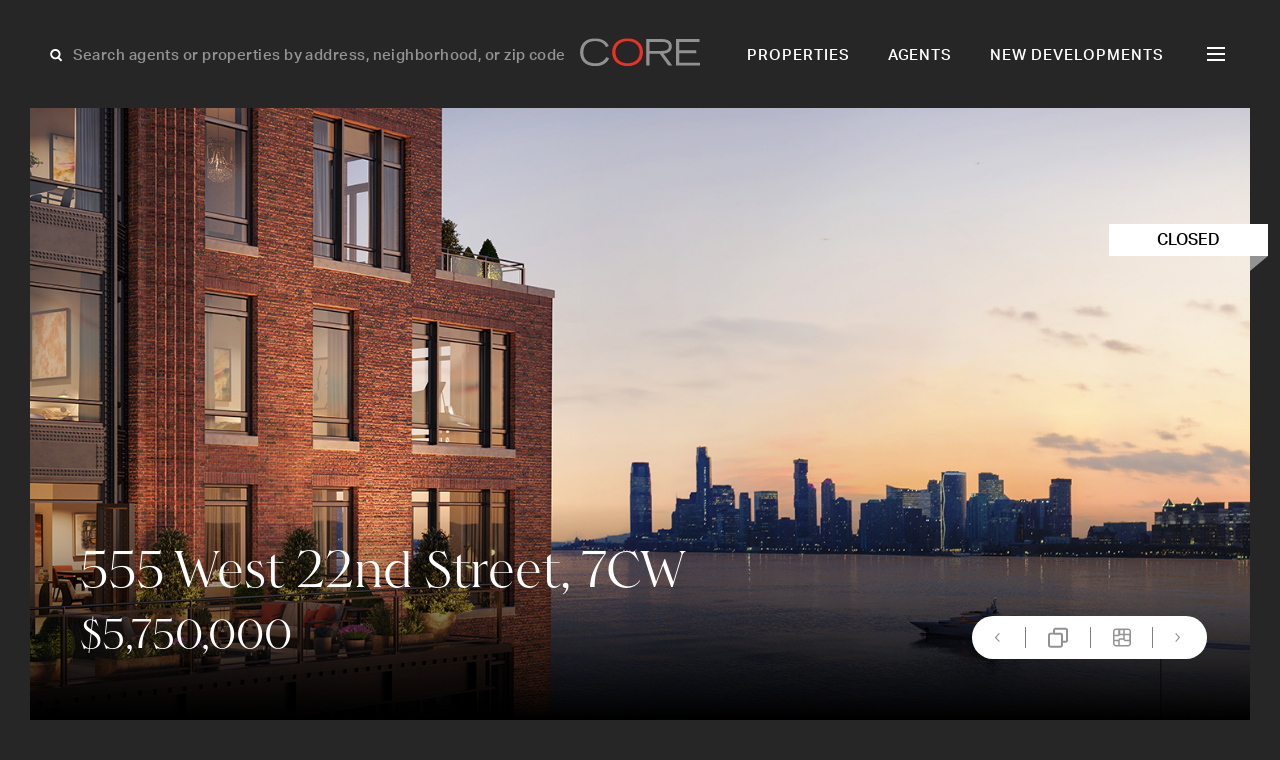

--- FILE ---
content_type: text/html; charset=UTF-8
request_url: https://corenyc.com/property/555-west-22nd-st-7cw-3947034/
body_size: 21747
content:
<!doctype html>
<html lang="en-US">

<head>
    <meta charset="UTF-8">
<script>
var gform;gform||(document.addEventListener("gform_main_scripts_loaded",function(){gform.scriptsLoaded=!0}),document.addEventListener("gform/theme/scripts_loaded",function(){gform.themeScriptsLoaded=!0}),window.addEventListener("DOMContentLoaded",function(){gform.domLoaded=!0}),gform={domLoaded:!1,scriptsLoaded:!1,themeScriptsLoaded:!1,isFormEditor:()=>"function"==typeof InitializeEditor,callIfLoaded:function(o){return!(!gform.domLoaded||!gform.scriptsLoaded||!gform.themeScriptsLoaded&&!gform.isFormEditor()||(gform.isFormEditor()&&console.warn("The use of gform.initializeOnLoaded() is deprecated in the form editor context and will be removed in Gravity Forms 3.1."),o(),0))},initializeOnLoaded:function(o){gform.callIfLoaded(o)||(document.addEventListener("gform_main_scripts_loaded",()=>{gform.scriptsLoaded=!0,gform.callIfLoaded(o)}),document.addEventListener("gform/theme/scripts_loaded",()=>{gform.themeScriptsLoaded=!0,gform.callIfLoaded(o)}),window.addEventListener("DOMContentLoaded",()=>{gform.domLoaded=!0,gform.callIfLoaded(o)}))},hooks:{action:{},filter:{}},addAction:function(o,r,e,t){gform.addHook("action",o,r,e,t)},addFilter:function(o,r,e,t){gform.addHook("filter",o,r,e,t)},doAction:function(o){gform.doHook("action",o,arguments)},applyFilters:function(o){return gform.doHook("filter",o,arguments)},removeAction:function(o,r){gform.removeHook("action",o,r)},removeFilter:function(o,r,e){gform.removeHook("filter",o,r,e)},addHook:function(o,r,e,t,n){null==gform.hooks[o][r]&&(gform.hooks[o][r]=[]);var d=gform.hooks[o][r];null==n&&(n=r+"_"+d.length),gform.hooks[o][r].push({tag:n,callable:e,priority:t=null==t?10:t})},doHook:function(r,o,e){var t;if(e=Array.prototype.slice.call(e,1),null!=gform.hooks[r][o]&&((o=gform.hooks[r][o]).sort(function(o,r){return o.priority-r.priority}),o.forEach(function(o){"function"!=typeof(t=o.callable)&&(t=window[t]),"action"==r?t.apply(null,e):e[0]=t.apply(null,e)})),"filter"==r)return e[0]},removeHook:function(o,r,t,n){var e;null!=gform.hooks[o][r]&&(e=(e=gform.hooks[o][r]).filter(function(o,r,e){return!!(null!=n&&n!=o.tag||null!=t&&t!=o.priority)}),gform.hooks[o][r]=e)}});
</script>

    <meta name="viewport" content="width=device-width, initial-scale=1">
    <!-- Google Tag Manager -->
    <script>
        (function(w, d, s, l, i) {
            w[l] = w[l] || [];
            w[l].push({
                'gtm.start': new Date().getTime(),
                event: 'gtm.js'
            });
            var f = d.getElementsByTagName(s)[0],
                j = d.createElement(s),
                dl = l != 'dataLayer' ? '&l=' + l : '';
            j.async = true;
            j.src =
                'https://www.googletagmanager.com/gtm.js?id=' + i + dl;
            f.parentNode.insertBefore(j, f);
        })(window, document, 'script', 'dataLayer', 'GTM-KJH4WMG');
    </script>
    <!-- End Google Tag Manager -->
    <link rel="stylesheet" href="https://use.typekit.net/mbi2vbo.css">
    <!-- Userway Accessibility Widget -->

        
    <!-- <link rel="preload" as="font" href="/public/ed2847b105c592ed29e1.woff2" type="font/woff2" crossorigin="crossorigin"> -->
    
    <meta name='robots' content='index, follow, max-image-preview:large, max-snippet:-1, max-video-preview:-1' />
<script type="text/javascript">wpl_baseUrl="https://corenyc.com/";wpl_baseName="real-estate-listing-realtyna-wpl-pro";</script>
	<!-- This site is optimized with the Yoast SEO plugin v26.7 - https://yoast.com/wordpress/plugins/seo/ -->
	<title>555 West 22nd Street, 7CW, New York, 10011 | CORE Real Estate</title>
	<meta name="description" content="View 9 photos of this 2 bed, 2.5 bath 1694sqft Condo, located in  priced at $5754750" />
	<script type="application/ld+json" class="yoast-schema-graph">{"@context":"https://schema.org","@graph":[{"@type":"WebPage","@id":"https://corenyc.com/property/","url":"https://corenyc.com/property/","name":"Property - Core Real Estate","isPartOf":{"@id":"https://corenyc.com/#website"},"datePublished":"2024-06-07T08:11:58+00:00","breadcrumb":{"@id":"https://corenyc.com/property/#breadcrumb"},"inLanguage":"en-US","potentialAction":[{"@type":"ReadAction","target":["https://corenyc.com/property/"]}]},{"@type":"BreadcrumbList","@id":"https://corenyc.com/property/#breadcrumb","itemListElement":[{"@type":"ListItem","position":1,"name":"Home","item":"https://corenyc.com/"},{"@type":"ListItem","position":2,"name":"Property"}]},{"@type":"WebSite","@id":"https://corenyc.com/#website","url":"https://corenyc.com/","name":"CORE Real Estate","description":"New York City luxury real estate &amp; apartments for sale.","publisher":{"@id":"https://corenyc.com/#organization"},"alternateName":"CoreNYC","potentialAction":[{"@type":"SearchAction","target":{"@type":"EntryPoint","urlTemplate":"https://corenyc.com/?s={search_term_string}"},"query-input":{"@type":"PropertyValueSpecification","valueRequired":true,"valueName":"search_term_string"}}],"inLanguage":"en-US"},{"@type":"Organization","@id":"https://corenyc.com/#organization","name":"Core Real Estate","alternateName":"CoreNYC","url":"https://corenyc.com/","logo":{"@type":"ImageObject","inLanguage":"en-US","@id":"https://corenyc.com/#/schema/logo/image/","url":"https://corenyc.com/wp-content/uploads/2023/12/core-logo-423x423-1.png","contentUrl":"https://corenyc.com/wp-content/uploads/2023/12/core-logo-423x423-1.png","width":423,"height":423,"caption":"Core Real Estate"},"image":{"@id":"https://corenyc.com/#/schema/logo/image/"},"sameAs":["https://www.facebook.com/corerealestatenyc/","https://x.com/coregroup_re","https://www.linkedin.com/company/corerealestate/","https://www.instagram.com/coregrouprealestate/?hl=en"]}]}</script>
	<!-- / Yoast SEO plugin. -->


<link rel='dns-prefetch' href='//www.google.com' />

    <!-- Google / Search Engine Tags -->

    <meta itemprop="name" content="555 West 22nd Street, 7CW, New York, 10011 | CORE Real Estate">
    <meta itemprop="description" content="View 9 photos of this 2 bed, 2.5 bath 1694sqft Condo, located in  priced at $5754750" />
            <meta itemprop="image" content="https://media.perchwell.com/property_images/pictures/031/299/143/original/PI-4kpnm5up5o.jpg?1663612162">
    
    <!-- Facebook Meta Tags -->
    <meta property="og:title" content="555 West 22nd Street, 7CW, New York, 10011 | CORE Real Estate">
    <meta property="og:description" content="View 9 photos of this 2 bed, 2.5 bath 1694sqft Condo, located in  priced at $5754750" />
    <meta property="og:type" content="website">
    <meta property="og:URL" content="https://corenyc.com/property/555-west-22nd-st-7cw-3947034/">
            <meta property="og:image" content="https://media.perchwell.com/property_images/pictures/031/299/143/original/PI-4kpnm5up5o.jpg?1663612162">
    
    <!-- Twitter Meta Tags -->
    <meta name="twitter:card" content="summary_large_image">
    <meta property="twitter:title" content="555 West 22nd Street, 7CW, New York, 10011 | CORE Real Estate">
    <meta property="twitter:description" content="View 9 photos of this 2 bed, 2.5 bath 1694sqft Condo, located in  priced at $5754750" />
            <meta property="twitter:image" content="https://media.perchwell.com/property_images/pictures/031/299/143/original/PI-4kpnm5up5o.jpg?1663612162">
    <style id='wp-img-auto-sizes-contain-inline-css'>
img:is([sizes=auto i],[sizes^="auto," i]){contain-intrinsic-size:3000px 1500px}
/*# sourceURL=wp-img-auto-sizes-contain-inline-css */
</style>

<link rel='stylesheet' id='style-header-css' href='https://corenyc.com/wp-content/themes/CoreNYC/public/header.css?ver=1763747574' media='all' />
<link rel='stylesheet' id='style-footer-css' href='https://corenyc.com/wp-content/themes/CoreNYC/public/footer.css?ver=1763747574' media='all' />
<link rel='stylesheet' id='style-single-property-css' href='https://corenyc.com/wp-content/themes/CoreNYC/public/single-property.css?ver=1763747574' media='all' />
<style id='classic-theme-styles-inline-css'>
/*! This file is auto-generated */
.wp-block-button__link{color:#fff;background-color:#32373c;border-radius:9999px;box-shadow:none;text-decoration:none;padding:calc(.667em + 2px) calc(1.333em + 2px);font-size:1.125em}.wp-block-file__button{background:#32373c;color:#fff;text-decoration:none}
/*# sourceURL=/wp-includes/css/classic-themes.min.css */
</style>
<script src="https://corenyc.com/wp-content/themes/CoreNYC/public/single-property-js.js?ver=1763747574" id="script-template-js" defer data-wp-strategy="defer"></script>
<script src="https://corenyc.com/wp-includes/js/jquery/jquery.min.js?ver=3.7.1" id="jquery-core-js"></script>
<script type="text/javascript">
var ajaxurl = "https://corenyc.com/wp-admin/admin-ajax.php";
</script><style type="text/css">.wpl-garnet-search-section .jc-properties-search .wpl_search_field_container .wpl-garnet-fields-dropdown .wpl-garnet-dropdown .wpl_search_field_container {
  width: 29%;
}

.gr-search-sidebar-section .wpl-garnet-search-section.gr-active {
  max-width: 700px !important;
  height: 100%;
  top: 0;
  right: -700px;
}

.gr-search-sidebar-section .wpl-garnet-search-section .gr-actions {
  max-width: 690px;
}

.gr-search-sidebar-section .wpl-garnet-search-section .wpl_search_field_container.more_search_option_garnet .wpl-garnet-fields-dropdown .wpl-garnet-dropdown label,
.gr-search-sidebar-section .wpl-garnet-search-section .wpl_search_field_container.more_search_option_garnet .wpl-garnet-fields-dropdown .wpl-garnet-dropdown .jquery-checkbox {
  color: white;
}

.gr-search-sidebar-section .wpl-garnet-search-section .wpl_search_field_container .wpl-garnet-fields-dropdown .wpl-garnet-dropdown .wpl-garnet-type {
  width: 31%;
}

.gr-search-sidebar-section .wpl-garnet-search-section .jc-properties-search .wpl_search_field_container {
  width: 100%;
}

.wpl-garnet-template-wp .wpl_property_listing_list_view_container .wpl_property_listing_listings_container .wpl-column .wpl_prp_cont .wpl_prp_top:hover .wpl-listing-tags-wp {
  opacity: 1;
  visibility: visible;
}

.wpl_prp_top_boxes {
  width: 97%;
}

.wpl-el-property-listing .wpl-el-property figure .wpl-el-overlay {
  z-index: 9;
}


@media(min-width:1920px) and (max-width:2048px) {
  .elementor-4312 .elementor-element.elementor-element-baa87d4 > .elementor-widget-container {
    margin: -230px 0px 0px -50px!important;
  }
}
@media(min-width:2049px)  {
  .elementor-4312 .elementor-element.elementor-element-baa87d4 > .elementor-widget-container {
    margin: -230px 0px 0px -247px!important;
  }
}


@media(min-width:480px) and (max-width:1400px) {
  .elementor-4340 .elementor-element.elementor-element-20c2d702 {
    padding: 85px 20px 0px 20px !important;
  }

  #contact-us-section img.attachment-large.size-large.wp-image-5775 {
    width: 135px;
  }

  #contact-us-section .elementor-widget-wrap {
    padding: 5px;
  }
}
@media(min-width:800px) and (max-width:1919px) {
  .elementor-4340 .elementor-element.elementor-element-15a6af5c > .elementor-widget-container {
    margin: 10px 0px 0px 0px !important;
  }
}

@media (min-width: 1920px){
  .#contact-us-section .elementor-element.elementor-element-20c2d702 {
    padding: 20px 20px 0px 20px !important;
  }
  #contact-us-section h1 {
    font-size: 50px;
    margin-bottom: 20px;
  }
  #contact-us-section img.attachment-large.size-large.wp-image-5775 {
    width: 307px;
    margin-top: 10px;
    margin-bottom: 10px !important;
  }
  #contact-us-section .elementor-element.elementor-element-15a6af5c .elementor-heading-title{
    font-size: 18px;
  }

  #contact-us-section  .elementor-element.elementor-element-ed3777e p {
    margin-bottom: 0 !important;
    margin-top: 60px !important;
  }
}

.elementor-2617 .elementor-element.elementor-element-36f19a6 .wpl-el-u1-contact-agent-section form button:hover::before {
    color: red !important;
  
}

.elementor-2617 .elementor-element.elementor-element-36f19a6 .wpl-el-u1-contact-agent-section form button::before,
.subscribe-button .elementor-button-icon{
  transition: all .3s;
}
.elementor-2617 .elementor-element.elementor-element-36f19a6 .wpl-el-u1-contact-agent-section form button::after ,
.subscribe-button .elementor-button .elementor-button-icon{
    transition: all .3s;
    display: inline-block;
  transform: translateX(0);
}
.elementor-2617 .elementor-element.elementor-element-36f19a6 .wpl-el-u1-contact-agent-section form button:hover::after ,
.subscribe-button .elementor-button:hover .elementor-button-icon{
  transform: translateX(10px);
}

.subscribe-button .elementor-button:hover .elementor-button-icon svg * {
    stroke: #BE3737;
}
 svg * {
    transition: all .3s;
 }

/**-----------Gravity-Form------------**/
.gform_wrapper.gravity-theme .gfield_required ,p.gform_required_legend{
    display: none;
}

.gform_wrapper.gravity-theme .gfield input, .gform_wrapper.gravity-theme .gfield select {
    max-width: 100%;
    background: transparent;
    border: 0;
    border-bottom: 1px solid rgba(255, 255, 255, 0.10);
    color: #fff;
  border-radius: 0;
    font-size: 18px !important;
    line-height:  34.92px;
}

.gform_wrapper.gravity-theme .gfield input::placeholder {
    color: #fff;
}

.gform_wrapper.gravity-theme .gfield_label {
    font-size: 16px;
    font-weight: 400;
    color: rgba(255, 255, 255, 0.50);
    margin-bottom: 15px;

}

.gform_wrapper.gravity-theme #field_submit, .gform_wrapper.gravity-theme .gform_footer {
    flex-direction: row-reverse;
}

.gform_button {
    background: transparent !important;
    color: #fff !important;
   transition: all .3s;
}

.gform_button:hover {
  color: #BE3737 !important;
}
.gform_wrapper.gravity-theme .gfield_validation_message, .gform_wrapper.gravity-theme .validation_message {
    background: #262626;
}

.gform_wrapper.gravity-theme .gfield_error [aria-invalid=true] {
    border: unset;
}

div#gform_confirmation_message_1 {
    text-align: center;
    color: #fff;
    font-size: 25px;
}</style><link rel="icon" href="https://corenyc.com/wp-content/uploads/2023/12/favicon-32x32-1.png" sizes="32x32" />
<link rel="icon" href="https://corenyc.com/wp-content/uploads/2023/12/favicon-32x32-1.png" sizes="192x192" />
<link rel="apple-touch-icon" href="https://corenyc.com/wp-content/uploads/2023/12/favicon-32x32-1.png" />
<meta name="msapplication-TileImage" content="https://corenyc.com/wp-content/uploads/2023/12/favicon-32x32-1.png" />
<meta name="keywords" content="555 West 22nd Street, 7CW, 2 Bedrooms Bedrooms, 4 Rooms Rooms,2.5 BathroomsBathrooms,Residential,Buy,The Cortland,555 West 22nd Street,PRCH-3947034" /><meta name="description" content="Residential" />
<link rel="canonical" href="https://corenyc.com/property/555-west-22nd-st-7cw-3947034/" /><style id='global-styles-inline-css'>
:root{--wp--preset--aspect-ratio--square: 1;--wp--preset--aspect-ratio--4-3: 4/3;--wp--preset--aspect-ratio--3-4: 3/4;--wp--preset--aspect-ratio--3-2: 3/2;--wp--preset--aspect-ratio--2-3: 2/3;--wp--preset--aspect-ratio--16-9: 16/9;--wp--preset--aspect-ratio--9-16: 9/16;--wp--preset--color--black: #000000;--wp--preset--color--cyan-bluish-gray: #abb8c3;--wp--preset--color--white: #ffffff;--wp--preset--color--pale-pink: #f78da7;--wp--preset--color--vivid-red: #cf2e2e;--wp--preset--color--luminous-vivid-orange: #ff6900;--wp--preset--color--luminous-vivid-amber: #fcb900;--wp--preset--color--light-green-cyan: #7bdcb5;--wp--preset--color--vivid-green-cyan: #00d084;--wp--preset--color--pale-cyan-blue: #8ed1fc;--wp--preset--color--vivid-cyan-blue: #0693e3;--wp--preset--color--vivid-purple: #9b51e0;--wp--preset--gradient--vivid-cyan-blue-to-vivid-purple: linear-gradient(135deg,rgb(6,147,227) 0%,rgb(155,81,224) 100%);--wp--preset--gradient--light-green-cyan-to-vivid-green-cyan: linear-gradient(135deg,rgb(122,220,180) 0%,rgb(0,208,130) 100%);--wp--preset--gradient--luminous-vivid-amber-to-luminous-vivid-orange: linear-gradient(135deg,rgb(252,185,0) 0%,rgb(255,105,0) 100%);--wp--preset--gradient--luminous-vivid-orange-to-vivid-red: linear-gradient(135deg,rgb(255,105,0) 0%,rgb(207,46,46) 100%);--wp--preset--gradient--very-light-gray-to-cyan-bluish-gray: linear-gradient(135deg,rgb(238,238,238) 0%,rgb(169,184,195) 100%);--wp--preset--gradient--cool-to-warm-spectrum: linear-gradient(135deg,rgb(74,234,220) 0%,rgb(151,120,209) 20%,rgb(207,42,186) 40%,rgb(238,44,130) 60%,rgb(251,105,98) 80%,rgb(254,248,76) 100%);--wp--preset--gradient--blush-light-purple: linear-gradient(135deg,rgb(255,206,236) 0%,rgb(152,150,240) 100%);--wp--preset--gradient--blush-bordeaux: linear-gradient(135deg,rgb(254,205,165) 0%,rgb(254,45,45) 50%,rgb(107,0,62) 100%);--wp--preset--gradient--luminous-dusk: linear-gradient(135deg,rgb(255,203,112) 0%,rgb(199,81,192) 50%,rgb(65,88,208) 100%);--wp--preset--gradient--pale-ocean: linear-gradient(135deg,rgb(255,245,203) 0%,rgb(182,227,212) 50%,rgb(51,167,181) 100%);--wp--preset--gradient--electric-grass: linear-gradient(135deg,rgb(202,248,128) 0%,rgb(113,206,126) 100%);--wp--preset--gradient--midnight: linear-gradient(135deg,rgb(2,3,129) 0%,rgb(40,116,252) 100%);--wp--preset--font-size--small: 13px;--wp--preset--font-size--medium: 20px;--wp--preset--font-size--large: 36px;--wp--preset--font-size--x-large: 42px;--wp--preset--spacing--20: 0.44rem;--wp--preset--spacing--30: 0.67rem;--wp--preset--spacing--40: 1rem;--wp--preset--spacing--50: 1.5rem;--wp--preset--spacing--60: 2.25rem;--wp--preset--spacing--70: 3.38rem;--wp--preset--spacing--80: 5.06rem;--wp--preset--shadow--natural: 6px 6px 9px rgba(0, 0, 0, 0.2);--wp--preset--shadow--deep: 12px 12px 50px rgba(0, 0, 0, 0.4);--wp--preset--shadow--sharp: 6px 6px 0px rgba(0, 0, 0, 0.2);--wp--preset--shadow--outlined: 6px 6px 0px -3px rgb(255, 255, 255), 6px 6px rgb(0, 0, 0);--wp--preset--shadow--crisp: 6px 6px 0px rgb(0, 0, 0);}:where(.is-layout-flex){gap: 0.5em;}:where(.is-layout-grid){gap: 0.5em;}body .is-layout-flex{display: flex;}.is-layout-flex{flex-wrap: wrap;align-items: center;}.is-layout-flex > :is(*, div){margin: 0;}body .is-layout-grid{display: grid;}.is-layout-grid > :is(*, div){margin: 0;}:where(.wp-block-columns.is-layout-flex){gap: 2em;}:where(.wp-block-columns.is-layout-grid){gap: 2em;}:where(.wp-block-post-template.is-layout-flex){gap: 1.25em;}:where(.wp-block-post-template.is-layout-grid){gap: 1.25em;}.has-black-color{color: var(--wp--preset--color--black) !important;}.has-cyan-bluish-gray-color{color: var(--wp--preset--color--cyan-bluish-gray) !important;}.has-white-color{color: var(--wp--preset--color--white) !important;}.has-pale-pink-color{color: var(--wp--preset--color--pale-pink) !important;}.has-vivid-red-color{color: var(--wp--preset--color--vivid-red) !important;}.has-luminous-vivid-orange-color{color: var(--wp--preset--color--luminous-vivid-orange) !important;}.has-luminous-vivid-amber-color{color: var(--wp--preset--color--luminous-vivid-amber) !important;}.has-light-green-cyan-color{color: var(--wp--preset--color--light-green-cyan) !important;}.has-vivid-green-cyan-color{color: var(--wp--preset--color--vivid-green-cyan) !important;}.has-pale-cyan-blue-color{color: var(--wp--preset--color--pale-cyan-blue) !important;}.has-vivid-cyan-blue-color{color: var(--wp--preset--color--vivid-cyan-blue) !important;}.has-vivid-purple-color{color: var(--wp--preset--color--vivid-purple) !important;}.has-black-background-color{background-color: var(--wp--preset--color--black) !important;}.has-cyan-bluish-gray-background-color{background-color: var(--wp--preset--color--cyan-bluish-gray) !important;}.has-white-background-color{background-color: var(--wp--preset--color--white) !important;}.has-pale-pink-background-color{background-color: var(--wp--preset--color--pale-pink) !important;}.has-vivid-red-background-color{background-color: var(--wp--preset--color--vivid-red) !important;}.has-luminous-vivid-orange-background-color{background-color: var(--wp--preset--color--luminous-vivid-orange) !important;}.has-luminous-vivid-amber-background-color{background-color: var(--wp--preset--color--luminous-vivid-amber) !important;}.has-light-green-cyan-background-color{background-color: var(--wp--preset--color--light-green-cyan) !important;}.has-vivid-green-cyan-background-color{background-color: var(--wp--preset--color--vivid-green-cyan) !important;}.has-pale-cyan-blue-background-color{background-color: var(--wp--preset--color--pale-cyan-blue) !important;}.has-vivid-cyan-blue-background-color{background-color: var(--wp--preset--color--vivid-cyan-blue) !important;}.has-vivid-purple-background-color{background-color: var(--wp--preset--color--vivid-purple) !important;}.has-black-border-color{border-color: var(--wp--preset--color--black) !important;}.has-cyan-bluish-gray-border-color{border-color: var(--wp--preset--color--cyan-bluish-gray) !important;}.has-white-border-color{border-color: var(--wp--preset--color--white) !important;}.has-pale-pink-border-color{border-color: var(--wp--preset--color--pale-pink) !important;}.has-vivid-red-border-color{border-color: var(--wp--preset--color--vivid-red) !important;}.has-luminous-vivid-orange-border-color{border-color: var(--wp--preset--color--luminous-vivid-orange) !important;}.has-luminous-vivid-amber-border-color{border-color: var(--wp--preset--color--luminous-vivid-amber) !important;}.has-light-green-cyan-border-color{border-color: var(--wp--preset--color--light-green-cyan) !important;}.has-vivid-green-cyan-border-color{border-color: var(--wp--preset--color--vivid-green-cyan) !important;}.has-pale-cyan-blue-border-color{border-color: var(--wp--preset--color--pale-cyan-blue) !important;}.has-vivid-cyan-blue-border-color{border-color: var(--wp--preset--color--vivid-cyan-blue) !important;}.has-vivid-purple-border-color{border-color: var(--wp--preset--color--vivid-purple) !important;}.has-vivid-cyan-blue-to-vivid-purple-gradient-background{background: var(--wp--preset--gradient--vivid-cyan-blue-to-vivid-purple) !important;}.has-light-green-cyan-to-vivid-green-cyan-gradient-background{background: var(--wp--preset--gradient--light-green-cyan-to-vivid-green-cyan) !important;}.has-luminous-vivid-amber-to-luminous-vivid-orange-gradient-background{background: var(--wp--preset--gradient--luminous-vivid-amber-to-luminous-vivid-orange) !important;}.has-luminous-vivid-orange-to-vivid-red-gradient-background{background: var(--wp--preset--gradient--luminous-vivid-orange-to-vivid-red) !important;}.has-very-light-gray-to-cyan-bluish-gray-gradient-background{background: var(--wp--preset--gradient--very-light-gray-to-cyan-bluish-gray) !important;}.has-cool-to-warm-spectrum-gradient-background{background: var(--wp--preset--gradient--cool-to-warm-spectrum) !important;}.has-blush-light-purple-gradient-background{background: var(--wp--preset--gradient--blush-light-purple) !important;}.has-blush-bordeaux-gradient-background{background: var(--wp--preset--gradient--blush-bordeaux) !important;}.has-luminous-dusk-gradient-background{background: var(--wp--preset--gradient--luminous-dusk) !important;}.has-pale-ocean-gradient-background{background: var(--wp--preset--gradient--pale-ocean) !important;}.has-electric-grass-gradient-background{background: var(--wp--preset--gradient--electric-grass) !important;}.has-midnight-gradient-background{background: var(--wp--preset--gradient--midnight) !important;}.has-small-font-size{font-size: var(--wp--preset--font-size--small) !important;}.has-medium-font-size{font-size: var(--wp--preset--font-size--medium) !important;}.has-large-font-size{font-size: var(--wp--preset--font-size--large) !important;}.has-x-large-font-size{font-size: var(--wp--preset--font-size--x-large) !important;}
/*# sourceURL=global-styles-inline-css */
</style>
<link rel='stylesheet' id='gform_basic-css' href='https://corenyc.com/wp-content/plugins/gravityforms/assets/css/dist/basic.min.css?ver=2.9.25' media='all' />
<link rel='stylesheet' id='gform_theme_components-css' href='https://corenyc.com/wp-content/plugins/gravityforms/assets/css/dist/theme-components.min.css?ver=2.9.25' media='all' />
<link rel='stylesheet' id='gform_theme-css' href='https://corenyc.com/wp-content/plugins/gravityforms/assets/css/dist/theme.min.css?ver=2.9.25' media='all' />
</head>

<body class="wp-singular page-template-default page page-id-6780 wp-theme-CoreNYC wpl-page wpl_property_show wpl_property_show_default" data-globals="{&quot;ajax_url&quot;:&quot;https://corenyc.com/wp-admin/admin-ajax.php&quot;,&quot;home_url&quot;:&quot;https://corenyc.com/&quot;}">
    <!-- Google Tag Manager (noscript) -->
    <noscript><iframe src="https://www.googletagmanager.com/ns.html?id=GTM-KJH4WMG"
            height="0" width="0" style="display:none;visibility:hidden"></iframe></noscript>
    <!-- End Google Tag Manager (noscript) -->
    <a class="skip-link" href="#main">Skip to content</a>

    <header class="header | js-header">
    <div class="header__search | js-header-search">
        <svg width="18" height="19" viewBox="0 0 18 19" fill="none" xmlns="http://www.w3.org/2000/svg">
<g id="Group 4">
<circle id="Ellipse 3" cx="7.36423" cy="8.1192" r="4.2073" transform="rotate(-45 7.36423 8.1192)" stroke="white" stroke-width="2"/>
<line id="Line 4" x1="9.91243" y1="11.0942" x2="13.5945" y2="14.7763" stroke="white" stroke-width="2"/>
</g>
</svg>
        <input class="grotesk-15-500-btn | js-search-input" placeholder="Search agents or properties by address, neighborhood, or zip code">
        <ul class="header__search-list | js-search-list">
        </ul>
    </div>
    <a class="header__logo" href="https://corenyc.com/">
        <svg width="121" height="28" viewBox="0 0 121 28" fill="none" xmlns="http://www.w3.org/2000/svg">
<path d="M29.2611 20.3308C26.4301 25.8239 21.518 28 15.0848 28C4.83812 27.9894 0 21.852 0 14.1828C0 5.09813 6.14801 0.26001 15.0531 0.26001C20.7258 0.26001 26.504 2.43611 28.8703 7.82354L26.1026 9.09117C24.254 4.77066 20.1448 2.94316 15.0848 2.94316C7.52127 2.95372 3.27471 7.0524 3.27471 14.5842C3.27471 20.6583 7.38395 25.1584 15.3806 25.1584C20.6096 25.1584 24.254 22.9823 26.4301 18.947L29.2611 20.3308Z" fill="#919191"/>
<path d="M47.8004 25.1584C54.2337 25.1584 60.0119 21.7463 60.0119 13.7075C60.0119 7.82354 55.4696 2.94316 47.8004 2.94316C40.1313 2.94316 35.5889 7.81297 35.5889 13.7075C35.5889 21.7463 41.2933 25.1584 47.8004 25.1584ZM47.8004 0.26001C56.7795 0.26001 63.2866 5.48899 63.2866 14.2885C63.2866 23.6689 55.4379 27.9894 47.8004 27.9894C40.163 27.9894 32.3142 23.6689 32.3142 14.2885C32.3142 5.48899 38.8214 0.26001 47.8004 0.26001Z" fill="#EE3124"/>
<path d="M69.8678 12.799H81.213C85.8293 12.799 89.2836 12.144 89.2836 8.25661C89.2836 4.36921 85.8293 3.74596 81.213 3.74596H69.8678V12.799ZM66.667 0.914917H81.9314C86.1462 0.914917 92.3259 1.82339 92.3259 8.29887C92.3259 13.8236 87.2026 15.4187 84.0018 15.5666L92.7274 27.345H88.766L80.2623 15.6406H69.8678V27.345H66.667V0.914917Z" fill="#919191"/>
<path d="M96.6462 0.914917H120.203V3.74596H99.847V12.1863H116.865V15.0173H99.847V24.5034H120.636V27.3344H96.6462V0.914917Z" fill="#919191"/>
</svg>
    </a>
    <nav class="navigation grotesk-15-500-nav | js-navigation-hide">
        <ul id="menu-primary" class="primary-menu"><li id="menu-item-27" class="menu-item menu-item-type-post_type menu-item-object-page menu-item-27"><a href="https://corenyc.com/properties/">Properties</a></li>
<li id="menu-item-26" class="menu-item menu-item-type-post_type menu-item-object-page menu-item-26"><a href="https://corenyc.com/agents/">Agents</a></li>
<li id="menu-item-25" class="menu-item menu-item-type-post_type menu-item-object-page menu-item-25"><a href="https://corenyc.com/new-developments/">New Developments</a></li>
</ul>        <div class="h | js-hamburger">
            <div class="h__l h__l--1">
                <div class="h__l-in h__l-in--1"></div>
            </div>
            <div class="h__l h__l--2">
                <div class="h__l-in h__l-in--2"></div>
            </div>
            <div class="h__l h__l--3">
                <div class="h__l-in h__l-in--3"></div>
            </div>
            <div class="h__l h__l--c1">
                <div class="h__l-in h__l-in--c1"></div>
            </div>
            <div class="h__l h__l--c2">
                <div class="h__l-in h__l-in--c2"></div>
            </div>
        </div>
    </nav>
    <div class="navigation-second grotesk-18-500-nav | js-navigation">
        <div class="header__search-hamburger">
            <svg width="18" height="19" viewBox="0 0 18 19" fill="none" xmlns="http://www.w3.org/2000/svg">
<g id="Group 4">
<circle id="Ellipse 3" cx="7.36423" cy="8.1192" r="4.2073" transform="rotate(-45 7.36423 8.1192)" stroke="white" stroke-width="2"/>
<line id="Line 4" x1="9.91243" y1="11.0942" x2="13.5945" y2="14.7763" stroke="white" stroke-width="2"/>
</g>
</svg>
            <input class="grotesk-15-500-btn | js-search-input-hamburger" placeholder="Search agents or properties">
            <ul class="header__search-hamburger--list | js-search-list-hamburger">
            </ul>
        </div>
        <ul id="menu-hamburger" class="hamburger-menu"><li id="menu-item-35" class="menu-item menu-item-type-post_type menu-item-object-page menu-item-35"><a href="https://corenyc.com/properties/">Properties</a></li>
<li id="menu-item-30" class="menu-item menu-item-type-post_type menu-item-object-page menu-item-30"><a href="https://corenyc.com/agents/">Agents</a></li>
<li id="menu-item-34" class="menu-item menu-item-type-post_type menu-item-object-page menu-item-34"><a href="https://corenyc.com/new-developments/">New Developments</a></li>
<li id="menu-item-32" class="menu-item menu-item-type-post_type menu-item-object-page menu-item-32"><a href="https://corenyc.com/films/">Films</a></li>
<li id="menu-item-36" class="menu-item menu-item-type-post_type menu-item-object-page menu-item-36"><a href="https://corenyc.com/resources/">Resources</a></li>
<li id="menu-item-37" class="menu-item menu-item-type-post_type menu-item-object-page menu-item-37"><a href="https://corenyc.com/subscribe/">Subscribe</a></li>
<li id="menu-item-134" class="menu-item menu-item-type-post_type menu-item-object-page menu-item-134"><a href="https://corenyc.com/press/">Press</a></li>
<li id="menu-item-31" class="menu-item menu-item-type-post_type menu-item-object-page menu-item-31"><a href="https://corenyc.com/contact/">Contact</a></li>
</ul>    </div>
</header>
    <main id="main" class="main">
<div class="singleProperty" data-pid="10449">
        <div class="singleProperty__floor | js-floor-modal">
        <div class="singleProperty__floor-wrapper">
            <div class="singleProperty__floor-exit | js-floor-exit">
                <span></span>
                <span></span>
            </div>
                                                <img src="https://media.perchwell.com/property_images/pictures/031/299/142/original/PI-4kpnm4tsai.jpg?1663646812" alt="">
                            </div>
    </div>
            <div class="singleProperty__mortgage | js-mortgage-modal">
            <div class="singleProperty__mortgage-content">
                <div class="singleProperty__mortgage-content--exit | js-mortgage-exit">
                    <span></span>
                    <span></span>
                </div>
                <p class="singleProperty__mortgage-content--title grotesk-18-500">
                    Mortgage Calculator
                </p>
                <div class="singleProperty__mortgage-content--inputs grotesk-15-400">
                    <label>
                        <p>Amount to borrow:</p>
                        <input type="number" value="5750000">
                    </label>
                    <label>
                        <p>Downpayment %:
                        </p>
                        <input type="number" value="20">
                    </label>
                    <label>
                        <p>Term (in years):</p>
                        <input type="number" value="30">
                    </label>
                    <label>
                        <p>Interest rate %:</p>
                        <input type="number" value="4.5">
                    </label>
                </div>
                <div class="singleProperty__mortgage-content--info grotesk-15-400">
                    <div>
                        <p>Down Payment:
                        </p>
                        <span class="js-mortgage-result"></span>
                    </div>
                    <div>
                        <p>Amount Financed:</p>
                        <span class="js-mortgage-result"></span>
                    </div>
                    <div>
                        <p>Monthly Payment:
                        </p>
                        <span class="js-mortgage-result"></span>
                    </div>
                </div>
                <div class="singleProperty__mortgage-content--btn grotesk-16-400 | js-mortgage-submit">
                    Calculate
                </div>
                <p class="singleProperty__mortgage-content--disclaimer grotesk-15-400-18">Instructions: Enter numbers and decimal points. No commas or other characters.</p>
            </div>
        </div>
        <div class="singleProperty__gallery | js-gallery-modal">


        <div class="js-gallery-exit">
            <span></span>
            <span></span>
        </div>
        <div class="singleProperty__gallery-slider swiper">
            <div class="swiper-wrapper">
                                                                                        <div class="swiper-slide singleProperty__gallery-slider--item">
                                <img src="https://media.perchwell.com/property_images/pictures/031/299/143/original/PI-4kpnm5up5o.jpg?1663612162" alt="">
                            </div>
                                                                                                <div class="swiper-slide singleProperty__gallery-slider--item">
                                <img src="https://media.perchwell.com/property_images/pictures/031/299/144/original/PI-4kpnm657sm.jpg?1663612163" alt="">
                            </div>
                                                                                                <div class="swiper-slide singleProperty__gallery-slider--item">
                                <img src="https://media.perchwell.com/property_images/pictures/031/299/139/original/PI-4kpnm4sf4r.jpg?1663612158" alt="">
                            </div>
                                                                                                <div class="swiper-slide singleProperty__gallery-slider--item">
                                <img src="https://media.perchwell.com/property_images/pictures/031/299/137/original/PI-4kpnm3l2io.jpg?1663612156" alt="">
                            </div>
                                                                                                <div class="swiper-slide singleProperty__gallery-slider--item">
                                <img src="https://media.perchwell.com/property_images/pictures/031/299/141/original/PI-4kpnm5ualt.jpg?1663612160" alt="">
                            </div>
                                                                                                <div class="swiper-slide singleProperty__gallery-slider--item">
                                <img src="https://media.perchwell.com/property_images/pictures/031/299/138/original/PI-4kpnm4610q.jpg?1663612157" alt="">
                            </div>
                                                                                                <div class="swiper-slide singleProperty__gallery-slider--item">
                                <img src="https://media.perchwell.com/property_images/pictures/031/299/136/original/PI-4kpnm0psv0.jpg?1663612150" alt="">
                            </div>
                                                                                                <div class="swiper-slide singleProperty__gallery-slider--item">
                                <img src="https://media.perchwell.com/property_images/pictures/031/299/140/original/PI-4kpnm5rdrc.jpg?1663612159" alt="">
                            </div>
                                                                                                <div class="swiper-slide singleProperty__gallery-slider--item">
                                <img src="https://media.perchwell.com/property_images/pictures/031/299/142/original/PI-4kpnm4tsai.jpg?1663646812" alt="">
                            </div>
                                                                        </div>
        </div>
        <div class="singleProperty__gallery-navigation">
            <div class="singleProperty__gallery-navigation--prev">
                <svg width="9" height="15" viewBox="0 0 9 15" fill="none" xmlns="http://www.w3.org/2000/svg">
                        <path d="M8.15179 1.20824C8.15179 1.4626 8.05333 1.70876 7.86461 1.90568L2.39179 7.48517L7.86461 13.0647C8.25025 13.4585 8.24205 14.0821 7.84821 14.4677C7.45436 14.8534 6.83077 14.8452 6.44513 14.4513L0.283077 8.1744C-0.0943593 7.78876 -0.0943593 7.17337 0.283077 6.77953L6.44513 0.502603C6.83077 0.108757 7.45436 0.108759 7.84821 0.486194C8.04513 0.683118 8.14359 0.937475 8.14359 1.19183L8.15179 1.20824Z" fill="#262626" fill-opacity="0.5" />
                    </svg>            </div>
            <div class="singleProperty__gallery-navigation--next">
                <svg width="9" height="15" viewBox="0 0 9 15" fill="none" xmlns="http://www.w3.org/2000/svg">
                        <path d="M8.91373 7.47768C8.91373 7.73204 8.81527 7.9782 8.62655 8.17512L2.4727 14.452C2.08706 14.8459 1.46347 14.8459 1.06963 14.4685C0.675783 14.0828 0.675782 13.4592 1.05322 13.0654L6.52604 7.48589L1.05322 1.9064C0.667577 1.51256 0.675782 0.888965 1.06963 0.503324C1.46347 0.117682 2.08706 0.125889 2.4727 0.519734L8.63475 6.79666C8.82347 6.99358 8.92193 7.23974 8.92193 7.49409L8.91373 7.47768Z" fill="#262626" fill-opacity="0.5" />
                    </svg>            </div>
        </div>
    </div>
                <div class="opendates status grotesk-16-500">
            <p>Closed</p>
        </div>
        <section class="singleProperty__banner swiper">

        <div class="swiper-wrapper">
                                                                        <div class="swiper-slide singleProperty__banner-item">
                            <img src="https://media.perchwell.com/property_images/pictures/031/299/143/original/PI-4kpnm5up5o.jpg?1663612162" alt="">
                        </div>
                                                                                <div class="swiper-slide singleProperty__banner-item">
                            <img src="https://media.perchwell.com/property_images/pictures/031/299/144/original/PI-4kpnm657sm.jpg?1663612163" alt="">
                        </div>
                                                                                <div class="swiper-slide singleProperty__banner-item">
                            <img src="https://media.perchwell.com/property_images/pictures/031/299/139/original/PI-4kpnm4sf4r.jpg?1663612158" alt="">
                        </div>
                                                                                <div class="swiper-slide singleProperty__banner-item">
                            <img src="https://media.perchwell.com/property_images/pictures/031/299/137/original/PI-4kpnm3l2io.jpg?1663612156" alt="">
                        </div>
                                                                                <div class="swiper-slide singleProperty__banner-item">
                            <img src="https://media.perchwell.com/property_images/pictures/031/299/141/original/PI-4kpnm5ualt.jpg?1663612160" alt="">
                        </div>
                                                                                <div class="swiper-slide singleProperty__banner-item">
                            <img src="https://media.perchwell.com/property_images/pictures/031/299/138/original/PI-4kpnm4610q.jpg?1663612157" alt="">
                        </div>
                                                                                <div class="swiper-slide singleProperty__banner-item">
                            <img src="https://media.perchwell.com/property_images/pictures/031/299/136/original/PI-4kpnm0psv0.jpg?1663612150" alt="">
                        </div>
                                                                                <div class="swiper-slide singleProperty__banner-item">
                            <img src="https://media.perchwell.com/property_images/pictures/031/299/140/original/PI-4kpnm5rdrc.jpg?1663612159" alt="">
                        </div>
                                                                                <div class="swiper-slide singleProperty__banner-item">
                            <img src="https://media.perchwell.com/property_images/pictures/031/299/142/original/PI-4kpnm4tsai.jpg?1663646812" alt="">
                        </div>
                                                        </div>

        <div class="singleProperty__banner-navigation">
            <div class="singleProperty__banner-navigation--details">
                <div class="singleProperty__banner--arrows---prev">
                    <svg width="9" height="15" viewBox="0 0 9 15" fill="none" xmlns="http://www.w3.org/2000/svg">
                        <path d="M8.15179 1.20824C8.15179 1.4626 8.05333 1.70876 7.86461 1.90568L2.39179 7.48517L7.86461 13.0647C8.25025 13.4585 8.24205 14.0821 7.84821 14.4677C7.45436 14.8534 6.83077 14.8452 6.44513 14.4513L0.283077 8.1744C-0.0943593 7.78876 -0.0943593 7.17337 0.283077 6.77953L6.44513 0.502603C6.83077 0.108757 7.45436 0.108759 7.84821 0.486194C8.04513 0.683118 8.14359 0.937475 8.14359 1.19183L8.15179 1.20824Z" fill="#262626" fill-opacity="0.5" />
                    </svg>                </div>
                <div class="singleProperty__banner--modal | js-gallery-btn">
                    <svg width="21" height="21" viewBox="0 0 21 21" fill="none" xmlns="http://www.w3.org/2000/svg">
<g id="Group 36">
<path id="Union" fill-rule="evenodd" clip-rule="evenodd" d="M14.999 15.7426H17.5753C18.9456 15.7426 20.0615 14.6267 20.0615 13.2564V3.22974C20.0615 1.85949 18.9456 0.743591 17.5753 0.743591H7.54865C6.1784 0.743591 5.0625 1.85949 5.0625 3.22974V5.63387H2.48615C1.1159 5.63387 0 6.74976 0 8.12002V18.1467C0 19.5169 1.1159 20.6328 2.48615 20.6328H12.5128C13.8831 20.6328 14.999 19.5169 14.999 18.1467V15.7426ZM13.0133 14.621C13.0079 14.6631 13.0051 14.7061 13.0051 14.7497C13.0051 14.7936 13.0079 14.8368 13.0133 14.8791V18.1467C13.0133 18.4257 12.7836 18.6472 12.5128 18.6472H2.48615C2.20718 18.6472 1.98565 18.4175 1.98565 18.1467V8.12002C1.98565 7.84104 2.21538 7.61951 2.48615 7.61951H5.92659C5.96871 7.62492 6.01168 7.62771 6.05531 7.62771H12.5127C12.7917 7.62771 13.0133 7.85746 13.0133 8.12823V14.621ZM14.9989 13.7569H17.5753C17.8461 13.7569 18.0758 13.5354 18.0758 13.2564V3.22974C18.0758 2.95897 17.8543 2.72923 17.5753 2.72923H7.54865C7.27788 2.72923 7.04813 2.95077 7.04813 3.22974V5.64207H12.5127C13.883 5.64207 14.9989 6.75797 14.9989 8.12823V13.7569Z" fill="#262626" fill-opacity="0.5"/>
</g>
</svg>
                </div>
                                <div class="singleProperty__banner--modal | js-floor-btn">
                    <svg width="18" height="18" viewBox="0 0 18 18" fill="none" xmlns="http://www.w3.org/2000/svg">
<path fill-rule="evenodd" clip-rule="evenodd" d="M11.75 1.5H15C15.8284 1.5 16.5 2.17157 16.5 3V5.25H11.75V1.5ZM5.25 1.5H3C2.17157 1.5 1.5 2.17157 1.5 3V6.29235H5.14737C5.1825 6.29235 5.21682 6.28882 5.25 6.2821V1.5ZM1.5 7.79235V11.25H5.38819C5.57169 10.3255 6.38792 9.62781 7.36606 9.62781H10.25V6.75H6.91308C6.56937 7.37133 5.90722 7.79235 5.14737 7.79235H1.5ZM1.5 12.75V15C1.5 15.8284 2.17157 16.5 3 16.5H5.34961V12.75H1.5ZM6.84961 16.5H15C15.8284 16.5 16.5 15.8284 16.5 15V12.75H12.476C11.4566 12.75 10.5964 12.0634 10.333 11.1278H7.36606C7.08144 11.1278 6.84961 11.3596 6.84961 11.6443V16.5ZM0 3C0 1.34315 1.34315 0 3 0H15C16.6569 0 18 1.34315 18 3V15C18 16.6569 16.6569 18 15 18H3C1.34315 18 0 16.6569 0 15V3ZM7.16382 5.25H10.25V1.75H7.16382V5.25ZM11.75 6.75V10.524C11.75 10.9243 12.0757 11.25 12.476 11.25H16.25V6.75H11.75Z" fill="#939393"/>
</svg>
                </div>
                <div class="singleProperty__banner--arrows---next">
                    <svg width="9" height="15" viewBox="0 0 9 15" fill="none" xmlns="http://www.w3.org/2000/svg">
                        <path d="M8.91373 7.47768C8.91373 7.73204 8.81527 7.9782 8.62655 8.17512L2.4727 14.452C2.08706 14.8459 1.46347 14.8459 1.06963 14.4685C0.675783 14.0828 0.675782 13.4592 1.05322 13.0654L6.52604 7.48589L1.05322 1.9064C0.667577 1.51256 0.675782 0.888965 1.06963 0.503324C1.46347 0.117682 2.08706 0.125889 2.4727 0.519734L8.63475 6.79666C8.82347 6.99358 8.92193 7.23974 8.92193 7.49409L8.91373 7.47768Z" fill="#262626" fill-opacity="0.5" />
                    </svg>                </div>
            </div>
        </div>
        <div class="singleProperty__banner-title">
            <h1 class="hernandez-50-400 | js-form-title">
                555 West 22nd Street, 7CW            </h1>
            <p class="hernandez-40-400">
                                $5,750,000            </p>
        </div>
    </section>
        <section class="singleProperty__content">
        <div class="singleProperty__content-about">
            <div class="singleProperty__content-about--basic">
                                    <div class="singleProperty__content-about--basic---item">
                        <p class="grotesk-25-400">
                            $5,750,000                                                    </p>

                                                                                    <p class="grotesk-15-400 | js-calculator">
                                    Mortgage Calculator                                </p>
                                                                        </div>
                                    <div class="singleProperty__content-about--basic---item">
                        <p class="grotesk-25-400">
                            $3,053                                                    </p>

                                                    <p class="grotesk-18-400">
                                RET                            </p>
                                            </div>
                                    <div class="singleProperty__content-about--basic---item">
                        <p class="grotesk-25-400">
                            $3,075                                                    </p>

                                                    <p class="grotesk-18-400">
                                Maint/CC                            </p>
                                            </div>
                                    <div class="singleProperty__content-about--basic---item">
                        <p class="grotesk-25-400">
                            Condo                                                    </p>

                                                    <p class="grotesk-18-400">
                                Property Type                            </p>
                                            </div>
                                    <div class="singleProperty__content-about--basic---item">
                        <p class="grotesk-25-400">
                            Chelsea                                                    </p>

                                                    <p class="grotesk-18-400">
                                Neighborhood                            </p>
                                            </div>
                                    <div class="singleProperty__content-about--basic---item">
                        <p class="grotesk-25-400">
                            1,694                                                    </p>

                                                    <p class="grotesk-18-400">
                                Approx. Sq. Ft.                            </p>
                                            </div>
                                    <div class="singleProperty__content-about--basic---item">
                        <p class="grotesk-25-400">
                            2                                                    </p>

                                                    <p class="grotesk-18-400">
                                Beds                            </p>
                                            </div>
                                    <div class="singleProperty__content-about--basic---item">
                        <p class="grotesk-25-400">
                            2.5                                                    </p>

                                                    <p class="grotesk-18-400">
                                Baths                            </p>
                                            </div>
                            </div>
            <div class="singleProperty__content-about--desc">
                <div class="singleProperty__content-about--desc---title">
                    <h2 class="grotesk-25-500">
                        About 555 West 22nd Street, 7CW                    </h2>
                                    </div>

                <div class="grotesk-18-400-35">
                    Private In-Person &amp; Virtual Appointments Available &ndash; Immediate Occupancy. <br />
<br />
Inspired by West Chelsea&rsquo;s historical architecture and rich heritage, The Cortland, located at 555 W 22nd Street, is striking a new presence on the Hudson waterfront. Hand-crafted and American-made, The Cortland represents a unique collaboration between two architectural icons, Robert A.M. Stern Architects and Olson Kundig. Uniting elegant design and exceptional attention to detail, The Cortland is a building that will stand for generations to come.<br />
<br />
Residence 7CW is 1,694 SF with two bedrooms and two-and-a-half bathrooms. The 458 SF private terrace offers unobstructed views west of the Hudson River. The expansive, open-plan living and dining areas feature a 26-foot corner great room, a kitchen with a custom Olson Kundig-designed Jackbox, warm wood flooring, and floor-to-ceiling windows. <br />
<br />
The amenity program is the heart of the residential experience at The Cortland. Designed by Olson Kundig and curated by Related Life, the amenities have all the style and sophistication of a private members club in the city.<br />
<br />
Developed by Related. The listing images represent various units in the building.<br />
The complete offering terms are in the offering plan available from Sponsor. File No. CD 19-0409.                </div>
            </div>
                        <div class="singleProperty__content-about--features">
                <h2 class="grotesk-25-500">Key Features</h2>
                <div class="singleProperty__content-about--features---itemWrapper">
                                            <div class="singleProperty__content-about--features---item grotesk-18-400-35">
                            Doorman                        </div>
                                            <div class="singleProperty__content-about--features---item grotesk-18-400-35">
                            Building Gym                        </div>
                                            <div class="singleProperty__content-about--features---item grotesk-18-400-35">
                            Building Pool                        </div>
                                            <div class="singleProperty__content-about--features---item grotesk-18-400-35">
                            Building Garage                        </div>
                                            <div class="singleProperty__content-about--features---item grotesk-18-400-35">
                            Building Laundry                        </div>
                                            <div class="singleProperty__content-about--features---item grotesk-18-400-35">
                            Allows Pets                        </div>
                                            <div class="singleProperty__content-about--features---item grotesk-18-400-35">
                            Building Rooftop                        </div>
                                            <div class="singleProperty__content-about--features---item grotesk-18-400-35">
                            Building Storage                        </div>
                                            <div class="singleProperty__content-about--features---item grotesk-18-400-35">
                            Unit Laundry                        </div>
                                            <div class="singleProperty__content-about--features---item grotesk-18-400-35">
                            Unit Terrace                        </div>
                                            <div class="singleProperty__content-about--features---item grotesk-18-400-35">
                            Elevator                        </div>
                                    </div>
            </div>
                        <div class="singleProperty__content-about--agent">
                                    <div class="singleProperty__content-about--agent---wrapper">
                                                <a href="https://corenyc.com/agent/shaun-osher/" class="singleProperty__content-about--agent---image">
                                                                    <img src="https://corenyc.com/wp-content/uploads/2024/11/profile-small-55-1.jpg" srcset="https://corenyc.com/wp-content/uploads/2024/11/profile-small-55-1-150x150.jpg 150w, https://corenyc.com/wp-content/uploads/2024/11/profile-small-55-1.jpg 300w, https://corenyc.com/wp-content/uploads/2024/11/profile-small-55-1-300x136.jpg 480w, https://corenyc.com/wp-content/uploads/2024/11/profile-small-55-1.jpg 720w, https://corenyc.com/wp-content/uploads/2024/11/profile-small-55-1.jpg 1080w, https://corenyc.com/wp-content/uploads/2024/11/profile-small-55-1.jpg 1600w" sizes="(max-width: 765px) 100vw, 50vw" class="" alt="" width="587" height="266" loading="lazy">
                                                    </a>

                        <div class="singleProperty__content-about--agent---info">
                            <div class="singleProperty__content-about--agent---info----top">
                                <p class="grotesk-16-500">
                                                                        Shaun Osher                                </p>
                                                                    <p class="grotesk-16-500">Founder & CEO, Lic. RE Broker</p>
                                                                <a href="tel:212-726-0778" class="grotesk-16-500">
                                    212-726-0778                                </a>
                                                            </div>
                            <div class="singleProperty__content-about--agent---info----bottom grotesk-16-500">

                                <a class="js-agent-mail" href="mailto:sosher@corenyc.com">sosher@corenyc.com</a>
                            </div>
                        </div>

                    </div>
                                                                                    <div class="singleProperty__content-about--agent---share">
                    <a href="//corenyc.com/property/555-west-22nd-st-7cw-3947034/#contact" class="singleProperty__content-about--agent---share----contact grotesk-15-400">
                        Contact Shaun                    </a>
                    <div class="singleProperty__content-about--agent---share----wrapper | js-agent-share-btn-resp">
                        <p class="grotesk-15-400">Share this listing:</p>
                        <svg width="16" height="17" viewBox="0 0 16 17" fill="none" xmlns="http://www.w3.org/2000/svg">
<path id="Union" fill-rule="evenodd" clip-rule="evenodd" d="M7.4351 9.20216C7.59108 9.35814 7.79504 9.43815 7.99902 9.43815H8.00302C8.207 9.43815 8.41098 9.35814 8.56697 9.20216L14.3981 3.371V7.21443C14.3981 7.65438 14.7581 8.01433 15.198 8.01433C15.638 8.01433 15.9979 7.65438 15.9979 7.21443V1.49566C16.0142 1.27164 15.9369 1.04202 15.7661 0.871178C15.5956 0.70068 15.3665 0.623366 15.143 0.639234H9.95067C9.51073 0.639234 9.15077 0.99919 9.15077 1.43914C9.15077 1.87908 9.51073 2.23904 9.95067 2.23904H13.2664L7.4351 8.0703C7.12313 8.38226 7.12313 8.8902 7.4351 9.20216ZM13.9983 16.6373H1.99976C0.89589 16.6373 0 15.7414 0 14.6375V2.63899C0 1.53512 0.89589 0.639234 1.99976 0.639234H6.34722C6.78717 0.639234 7.14712 0.99919 7.14712 1.43914C7.14712 1.87908 6.78717 2.23904 6.34722 2.23904H1.99976C1.77978 2.23904 1.5998 2.41902 1.5998 2.63899V14.6375C1.5998 14.8575 1.77978 15.0375 1.99976 15.0375H13.9983C14.2183 15.0375 14.3982 14.8575 14.3982 14.6375V11.0699C14.3982 10.63 14.7582 10.27 15.1981 10.27C15.6381 10.27 15.998 10.63 15.998 11.0699V14.6375C15.998 15.7414 15.1021 16.6373 13.9983 16.6373Z" fill="white"/>
</svg>
                    </div>
                    <div class="share-dropdown | js-agent-share-dd-resp">
                        <div class="share-dropdown--content">
                            <a href="https://www.facebook.com/sharer/sharer.php?u=https://corenyc.com/property/555-west-22nd-st-7cw-3947034/" target="_blank">
                                <svg xmlns="http://www.w3.org/2000/svg" height="1em" viewBox="0 0 320 512"><!--! Font Awesome Free 6.4.2 by @fontawesome - https://fontawesome.com License - https://fontawesome.com/license (Commercial License) Copyright 2023 Fonticons, Inc. --><path d="M279.14 288l14.22-92.66h-88.91v-60.13c0-25.35 12.42-50.06 52.24-50.06h40.42V6.26S260.43 0 225.36 0c-73.22 0-121.08 44.38-121.08 124.72v70.62H22.89V288h81.39v224h100.17V288z"/></svg>                            </a>
                            <a href="https://twitter.com/intent/tweet?url=https://corenyc.com/property/555-west-22nd-st-7cw-3947034/" target="_blank">
                                <svg xmlns="http://www.w3.org/2000/svg" height="1em" viewBox="0 0 512 512"><!--! Font Awesome Free 6.4.2 by @fontawesome - https://fontawesome.com License - https://fontawesome.com/license (Commercial License) Copyright 2023 Fonticons, Inc. --><path d="M459.37 151.716c.325 4.548.325 9.097.325 13.645 0 138.72-105.583 298.558-298.558 298.558-59.452 0-114.68-17.219-161.137-47.106 8.447.974 16.568 1.299 25.34 1.299 49.055 0 94.213-16.568 130.274-44.832-46.132-.975-84.792-31.188-98.112-72.772 6.498.974 12.995 1.624 19.818 1.624 9.421 0 18.843-1.3 27.614-3.573-48.081-9.747-84.143-51.98-84.143-102.985v-1.299c13.969 7.797 30.214 12.67 47.431 13.319-28.264-18.843-46.781-51.005-46.781-87.391 0-19.492 5.197-37.36 14.294-52.954 51.655 63.675 129.3 105.258 216.365 109.807-1.624-7.797-2.599-15.918-2.599-24.04 0-57.828 46.782-104.934 104.934-104.934 30.213 0 57.502 12.67 76.67 33.137 23.715-4.548 46.456-13.32 66.599-25.34-7.798 24.366-24.366 44.833-46.132 57.827 21.117-2.273 41.584-8.122 60.426-16.243-14.292 20.791-32.161 39.308-52.628 54.253z"/></svg>                            </a>
                            <a href="http://pinterest.com/pin/create/button/?url=https://corenyc.com/property/555-west-22nd-st-7cw-3947034/" target="_blank">
                                <svg xmlns="http://www.w3.org/2000/svg" viewBox="0 0 496 512"><!--! Font Awesome Pro 6.4.2 by @fontawesome - https://fontawesome.com License - https://fontawesome.com/license (Commercial License) Copyright 2023 Fonticons, Inc. --><path d="M496 256c0 137-111 248-248 248-25.6 0-50.2-3.9-73.4-11.1 10.1-16.5 25.2-43.5 30.8-65 3-11.6 15.4-59 15.4-59 8.1 15.4 31.7 28.5 56.8 28.5 74.8 0 128.7-68.8 128.7-154.3 0-81.9-66.9-143.2-152.9-143.2-107 0-163.9 71.8-163.9 150.1 0 36.4 19.4 81.7 50.3 96.1 4.7 2.2 7.2 1.2 8.3-3.3.8-3.4 5-20.3 6.9-28.1.6-2.5.3-4.7-1.7-7.1-10.1-12.5-18.3-35.3-18.3-56.6 0-54.7 41.4-107.6 112-107.6 60.9 0 103.6 41.5 103.6 100.9 0 67.1-33.9 113.6-78 113.6-24.3 0-42.6-20.1-36.7-44.8 7-29.5 20.5-61.3 20.5-82.6 0-19-10.2-34.9-31.4-34.9-24.9 0-44.9 25.7-44.9 60.2 0 22 7.4 36.8 7.4 36.8s-24.5 103.8-29 123.2c-5 21.4-3 51.6-.9 71.2C65.4 450.9 0 361.1 0 256 0 119 111 8 248 8s248 111 248 248z"/></svg>                            </a>
                            <a href="https://www.linkedin.com/sharing/share-offsite/?url=https://corenyc.com/property/555-west-22nd-st-7cw-3947034/" target="_blank">
                                <svg xmlns="http://www.w3.org/2000/svg" height="1em" viewBox="0 0 448 512"><!--! Font Awesome Free 6.4.2 by @fontawesome - https://fontawesome.com License - https://fontawesome.com/license (Commercial License) Copyright 2023 Fonticons, Inc. --><path d="M416 32H31.9C14.3 32 0 46.5 0 64.3v383.4C0 465.5 14.3 480 31.9 480H416c17.6 0 32-14.5 32-32.3V64.3c0-17.8-14.4-32.3-32-32.3zM135.4 416H69V202.2h66.5V416zm-33.2-243c-21.3 0-38.5-17.3-38.5-38.5S80.9 96 102.2 96c21.2 0 38.5 17.3 38.5 38.5 0 21.3-17.2 38.5-38.5 38.5zm282.1 243h-66.4V312c0-24.8-.5-56.7-34.5-56.7-34.6 0-39.9 27-39.9 54.9V416h-66.4V202.2h63.7v29.2h.9c8.9-16.8 30.6-34.5 62.9-34.5 67.2 0 79.7 44.3 79.7 101.9V416z"/></svg>                            </a>
                            <a href="mailto:?subject=Someone just shared this listing with you from Corenyc.com&amp;body=Check out this listing: 555 West 22nd Street, 7CW, New York, 10011 - https://corenyc.com/property/555-west-22nd-st-7cw-3947034/">
                                <svg xmlns="http://www.w3.org/2000/svg" viewBox="0 0 512 512"><!--! Font Awesome Pro 6.4.2 by @fontawesome - https://fontawesome.com License - https://fontawesome.com/license (Commercial License) Copyright 2023 Fonticons, Inc. --><path d="M48 64C21.5 64 0 85.5 0 112c0 15.1 7.1 29.3 19.2 38.4L236.8 313.6c11.4 8.5 27 8.5 38.4 0L492.8 150.4c12.1-9.1 19.2-23.3 19.2-38.4c0-26.5-21.5-48-48-48H48zM0 176V384c0 35.3 28.7 64 64 64H448c35.3 0 64-28.7 64-64V176L294.4 339.2c-22.8 17.1-54 17.1-76.8 0L0 176z"/></svg>                            </a>
                        </div>
                    </div>
                </div>
            </div>
            <div id="contact" class="singleProperty__content-about--formWrapper">
                <h2 class="grotesk-25-500">
                    Discuss this property with Shaun                </h2>
                <div class="singleProperty__content-about--form | js-scrollend">
                                        
                <div class='gf_browser_chrome gform_wrapper gravity-theme gform-theme--no-framework' data-form-theme='gravity-theme' data-form-index='0' id='gform_wrapper_5' ><div id='gf_5' class='gform_anchor' tabindex='-1'></div>
                        <div class='gform_heading'>
                            <p class='gform_description'></p>
                        </div><form method='post' enctype='multipart/form-data'  id='gform_5'  action='/property/555-west-22nd-st-7cw-3947034/#gf_5' data-formid='5' novalidate><div class='gf_invisible ginput_recaptchav3' data-sitekey='6LddEz4oAAAAAORY3HP0OHab8w8eFgzIx_MEujj_' data-tabindex='0'><input id="input_baf6c8a8d9651f63d56494042fa96ab9" class="gfield_recaptcha_response" type="hidden" name="input_baf6c8a8d9651f63d56494042fa96ab9" value=""/></div>
                        <div class='gform-body gform_body'><div id='gform_fields_5' class='gform_fields top_label form_sublabel_above description_above validation_below'><div id="field_5_21" class="gfield gfield--type-honeypot gform_validation_container field_sublabel_above gfield--has-description field_description_above field_validation_below gfield_visibility_visible"  ><label class='gfield_label gform-field-label' for='input_5_21'>X/Twitter</label><div class='gfield_description' id='gfield_description_5_21'>This field is for validation purposes and should be left unchanged.</div><div class='ginput_container'><input name='input_21' id='input_5_21' type='text' value='' autocomplete='new-password'/></div></div><div id="field_5_18" class="gfield gfield--type-email gfield--width-full field_sublabel_above gfield--no-description field_description_above field_validation_below gfield_visibility_hidden"  ><div class="admin-hidden-markup"><i class="gform-icon gform-icon--hidden" aria-hidden="true" title="This field is hidden when viewing the form"></i><span>This field is hidden when viewing the form</span></div><label class='gfield_label gform-field-label' for='input_5_18'>Agent Email</label><div class='ginput_container ginput_container_email'>
                            <input name='input_18' id='input_5_18' type='email' value='sosher@corenyc.com' class='large'     aria-invalid="false"  />
                        </div></div><div id="field_5_19" class="gfield gfield--type-hidden gfield--width-full gform_hidden field_sublabel_above gfield--no-description field_description_above field_validation_below gfield_visibility_visible"  ><div class='ginput_container ginput_container_text'><input name='input_19' id='input_5_19' type='hidden' class='gform_hidden'  aria-invalid="false" value='https://corenyc.com/property/555-west-22nd-st-7cw-3947034/' /></div></div><div id="field_5_20" class="gfield gfield--type-hidden gfield--width-full gform_hidden field_sublabel_above gfield--no-description field_description_above field_validation_below gfield_visibility_visible"  ><div class='ginput_container ginput_container_text'><input name='input_20' id='input_5_20' type='hidden' class='gform_hidden'  aria-invalid="false" value='555 West 22nd Street, 7CW' /></div></div><div id="field_5_4" class="gfield gfield--type-text gfield_contains_required field_sublabel_above gfield--no-description field_description_above field_validation_below gfield_visibility_visible"  ><label class='gfield_label gform-field-label' for='input_5_4'>First and Last Name<span class="gfield_required"><span class="gfield_required gfield_required_text">(Required)</span></span></label><div class='ginput_container ginput_container_text'><input name='input_4' id='input_5_4' type='text' value='' class='large'    placeholder='Enter your full name' aria-required="true" aria-invalid="false"   /></div></div><div id="field_5_8" class="gfield gfield--type-email gfield_contains_required field_sublabel_above gfield--no-description field_description_above field_validation_below gfield_visibility_visible"  ><label class='gfield_label gform-field-label' for='input_5_8'>Email Address<span class="gfield_required"><span class="gfield_required gfield_required_text">(Required)</span></span></label><div class='ginput_container ginput_container_email'>
                            <input name='input_8' id='input_5_8' type='email' value='' class='large'   placeholder='Enter your email address' aria-required="true" aria-invalid="false"  />
                        </div></div><div id="field_5_15" class="gfield gfield--type-phone gfield--width-full gfield_contains_required field_sublabel_above gfield--no-description field_description_above field_validation_below gfield_visibility_visible"  ><label class='gfield_label gform-field-label' for='input_5_15'>Phone<span class="gfield_required"><span class="gfield_required gfield_required_text">(Required)</span></span></label><div class='ginput_container ginput_container_phone'><input name='input_15' id='input_5_15' type='tel' value='' class='large'  placeholder='Enter your phone number' aria-required="true" aria-invalid="false"   /></div></div><div id="field_5_17" class="gfield gfield--type-text gfield--width-full gfield_contains_required field_sublabel_above gfield--no-description field_description_above field_validation_below gfield_visibility_visible"  ><label class='gfield_label gform-field-label' for='input_5_17'>Message<span class="gfield_required"><span class="gfield_required gfield_required_text">(Required)</span></span></label><div class='ginput_container ginput_container_text'><input name='input_17' id='input_5_17' type='text' value='' class='large'    placeholder='Enter your message here' aria-required="true" aria-invalid="false"   /></div></div><div id="field_5_12" class="gfield gfield--type-html gfield--width-full form-disclaimer gfield_html gfield_html_formatted gfield_no_follows_desc field_sublabel_above gfield--no-description field_description_above field_validation_below gfield_visibility_visible"  >This site is protected by reCAPTCHA and the Google
    <a href="https://policies.google.com/privacy">Privacy Policy</a> and
    <a href="https://policies.google.com/terms">Terms of Service</a> apply.</div><div id="field_5_11" class="gfield gfield--type-html gfield--width-half form-arrow gfield_html gfield_html_formatted gfield_no_follows_desc field_sublabel_above gfield--no-description field_description_above field_validation_below gfield_visibility_visible"  ><svg width="67" height="30" viewBox="0 0 67 30" fill="none" xmlns="http://www.w3.org/2000/svg">
<path d="M67 15C58.713 15 52 8.28066 52 0" stroke="white" stroke-miterlimit="10"/>
<path d="M67 15C58.713 15 52 21.7193 52 30" stroke="white" stroke-miterlimit="10"/>
<path d="M0 15L67 15" stroke="white" stroke-miterlimit="10"/>
</svg></div><div id="field_submit" class="gfield gfield--type-submit gfield--width-half field_sublabel_above gfield--no-description field_description_above field_validation_below gfield_visibility_visible"  data-field-class="gform_editor_submit_container" data-field-position="inline" ><input type='submit' id='gform_submit_button_5' class='gform-button gform-button--white  button' onclick='gform.submission.handleButtonClick(this);' data-submission-type='submit' value='Submit'  /></div></div></div>
        <div class='gform-footer gform_footer top_label'>  
            <input type='hidden' class='gform_hidden' name='gform_submission_method' data-js='gform_submission_method_5' value='postback' />
            <input type='hidden' class='gform_hidden' name='gform_theme' data-js='gform_theme_5' id='gform_theme_5' value='gravity-theme' />
            <input type='hidden' class='gform_hidden' name='gform_style_settings' data-js='gform_style_settings_5' id='gform_style_settings_5' value='[]' />
            <input type='hidden' class='gform_hidden' name='is_submit_5' value='1' />
            <input type='hidden' class='gform_hidden' name='gform_submit' value='5' />
            
            <input type='hidden' class='gform_hidden' name='gform_unique_id' value='' />
            <input type='hidden' class='gform_hidden' name='state_5' value='WyJbXSIsIjU0NjA3MWNkZDc0NWNlNGMxNzQxOGFkNjkyZmY0OTUyIl0=' />
            <input type='hidden' autocomplete='off' class='gform_hidden' name='gform_target_page_number_5' id='gform_target_page_number_5' value='0' />
            <input type='hidden' autocomplete='off' class='gform_hidden' name='gform_source_page_number_5' id='gform_source_page_number_5' value='1' />
            <input type='hidden' name='gform_field_values' value='core_property_agent_mail=sosher%40corenyc.com&amp;core_property_url=https%3A%2F%2Fcorenyc.com%2Fproperty%2F555-west-22nd-st-7cw-3947034%2F&amp;core_property_address=555+West+22nd+Street%2C+7CW' />
            
        </div>
                        </form>
                        </div><script>
gform.initializeOnLoaded( function() {gformInitSpinner( 5, 'https://corenyc.com/wp-content/plugins/gravityforms/images/spinner.svg', true );jQuery('#gform_ajax_frame_5').on('load',function(){var contents = jQuery(this).contents().find('*').html();var is_postback = contents.indexOf('GF_AJAX_POSTBACK') >= 0;if(!is_postback){return;}var form_content = jQuery(this).contents().find('#gform_wrapper_5');var is_confirmation = jQuery(this).contents().find('#gform_confirmation_wrapper_5').length > 0;var is_redirect = contents.indexOf('gformRedirect(){') >= 0;var is_form = form_content.length > 0 && ! is_redirect && ! is_confirmation;var mt = parseInt(jQuery('html').css('margin-top'), 10) + parseInt(jQuery('body').css('margin-top'), 10) + 100;if(is_form){jQuery('#gform_wrapper_5').html(form_content.html());if(form_content.hasClass('gform_validation_error')){jQuery('#gform_wrapper_5').addClass('gform_validation_error');} else {jQuery('#gform_wrapper_5').removeClass('gform_validation_error');}setTimeout( function() { /* delay the scroll by 50 milliseconds to fix a bug in chrome */ jQuery(document).scrollTop(jQuery('#gform_wrapper_5').offset().top - mt); }, 50 );if(window['gformInitDatepicker']) {gformInitDatepicker();}if(window['gformInitPriceFields']) {gformInitPriceFields();}var current_page = jQuery('#gform_source_page_number_5').val();gformInitSpinner( 5, 'https://corenyc.com/wp-content/plugins/gravityforms/images/spinner.svg', true );jQuery(document).trigger('gform_page_loaded', [5, current_page]);window['gf_submitting_5'] = false;}else if(!is_redirect){var confirmation_content = jQuery(this).contents().find('.GF_AJAX_POSTBACK').html();if(!confirmation_content){confirmation_content = contents;}jQuery('#gform_wrapper_5').replaceWith(confirmation_content);jQuery(document).scrollTop(jQuery('#gf_5').offset().top - mt);jQuery(document).trigger('gform_confirmation_loaded', [5]);window['gf_submitting_5'] = false;wp.a11y.speak(jQuery('#gform_confirmation_message_5').text());}else{jQuery('#gform_5').append(contents);if(window['gformRedirect']) {gformRedirect();}}jQuery(document).trigger("gform_pre_post_render", [{ formId: "5", currentPage: "current_page", abort: function() { this.preventDefault(); } }]);        if (event && event.defaultPrevented) {                return;        }        const gformWrapperDiv = document.getElementById( "gform_wrapper_5" );        if ( gformWrapperDiv ) {            const visibilitySpan = document.createElement( "span" );            visibilitySpan.id = "gform_visibility_test_5";            gformWrapperDiv.insertAdjacentElement( "afterend", visibilitySpan );        }        const visibilityTestDiv = document.getElementById( "gform_visibility_test_5" );        let postRenderFired = false;        function triggerPostRender() {            if ( postRenderFired ) {                return;            }            postRenderFired = true;            gform.core.triggerPostRenderEvents( 5, current_page );            if ( visibilityTestDiv ) {                visibilityTestDiv.parentNode.removeChild( visibilityTestDiv );            }        }        function debounce( func, wait, immediate ) {            var timeout;            return function() {                var context = this, args = arguments;                var later = function() {                    timeout = null;                    if ( !immediate ) func.apply( context, args );                };                var callNow = immediate && !timeout;                clearTimeout( timeout );                timeout = setTimeout( later, wait );                if ( callNow ) func.apply( context, args );            };        }        const debouncedTriggerPostRender = debounce( function() {            triggerPostRender();        }, 200 );        if ( visibilityTestDiv && visibilityTestDiv.offsetParent === null ) {            const observer = new MutationObserver( ( mutations ) => {                mutations.forEach( ( mutation ) => {                    if ( mutation.type === 'attributes' && visibilityTestDiv.offsetParent !== null ) {                        debouncedTriggerPostRender();                        observer.disconnect();                    }                });            });            observer.observe( document.body, {                attributes: true,                childList: false,                subtree: true,                attributeFilter: [ 'style', 'class' ],            });        } else {            triggerPostRender();        }    } );} );
</script>
                </div>
            </div>
        </div>
        <div class="singleProperty__content-agent">
            <div class="js-agents">
                                    <div class="singleProperty__content-agent--wrapper">
                                                <a href="https://corenyc.com/agent/shaun-osher/" class="singleProperty__content-agent--image">
                                                                    <img src="https://corenyc.com/wp-content/uploads/2024/11/profile-small-55-1.jpg" srcset="https://corenyc.com/wp-content/uploads/2024/11/profile-small-55-1-150x150.jpg 150w, https://corenyc.com/wp-content/uploads/2024/11/profile-small-55-1.jpg 300w, https://corenyc.com/wp-content/uploads/2024/11/profile-small-55-1-300x136.jpg 480w, https://corenyc.com/wp-content/uploads/2024/11/profile-small-55-1.jpg 720w, https://corenyc.com/wp-content/uploads/2024/11/profile-small-55-1.jpg 1080w, https://corenyc.com/wp-content/uploads/2024/11/profile-small-55-1.jpg 1600w" sizes="(max-width: 765px) 100vw, 50vw" class="" alt="" width="587" height="266" loading="lazy">
                                                    </a>
                        <div class="singleProperty__content-agent--info">
                            <div class="singleProperty__content-agent--info---top">
                                <p class="grotesk-16-500">
                                                                        Shaun Osher                                </p>
                                                                    <p class="grotesk-16-500">Founder & CEO, Lic. RE Broker</p>
                                                                <a href="tel:212-726-0778" class="grotesk-16-500">
                                    212-726-0778                                </a>
                                                            </div>
                            <div class="singleProperty__content-agent--info---bottom grotesk-16-500">

                                <a href="mailto:sosher@corenyc.com">sosher@corenyc.com</a>
                            </div>
                        </div>

                    </div>
                                                                                    <div class="singleProperty__content-agent--share">
                    <a href="//corenyc.com/property/555-west-22nd-st-7cw-3947034/#contact" class="singleProperty__content-agent--share---contact grotesk-15-400">
                        Contact Shaun                    </a>
                    <div class="singleProperty__content-agent--share---wrapper | js-agent-share-btn">
                        <p class="grotesk-15-400">Share this listing:</p>
                        <svg width="16" height="17" viewBox="0 0 16 17" fill="none" xmlns="http://www.w3.org/2000/svg">
<path id="Union" fill-rule="evenodd" clip-rule="evenodd" d="M7.4351 9.20216C7.59108 9.35814 7.79504 9.43815 7.99902 9.43815H8.00302C8.207 9.43815 8.41098 9.35814 8.56697 9.20216L14.3981 3.371V7.21443C14.3981 7.65438 14.7581 8.01433 15.198 8.01433C15.638 8.01433 15.9979 7.65438 15.9979 7.21443V1.49566C16.0142 1.27164 15.9369 1.04202 15.7661 0.871178C15.5956 0.70068 15.3665 0.623366 15.143 0.639234H9.95067C9.51073 0.639234 9.15077 0.99919 9.15077 1.43914C9.15077 1.87908 9.51073 2.23904 9.95067 2.23904H13.2664L7.4351 8.0703C7.12313 8.38226 7.12313 8.8902 7.4351 9.20216ZM13.9983 16.6373H1.99976C0.89589 16.6373 0 15.7414 0 14.6375V2.63899C0 1.53512 0.89589 0.639234 1.99976 0.639234H6.34722C6.78717 0.639234 7.14712 0.99919 7.14712 1.43914C7.14712 1.87908 6.78717 2.23904 6.34722 2.23904H1.99976C1.77978 2.23904 1.5998 2.41902 1.5998 2.63899V14.6375C1.5998 14.8575 1.77978 15.0375 1.99976 15.0375H13.9983C14.2183 15.0375 14.3982 14.8575 14.3982 14.6375V11.0699C14.3982 10.63 14.7582 10.27 15.1981 10.27C15.6381 10.27 15.998 10.63 15.998 11.0699V14.6375C15.998 15.7414 15.1021 16.6373 13.9983 16.6373Z" fill="white"/>
</svg>
                    </div>
                    <div class="share-dropdown | js-agent-share-dd">
                        <div class="share-dropdown--content">
                            <a href="https://www.facebook.com/sharer/sharer.php?u=https://corenyc.com/property/555-west-22nd-st-7cw-3947034/" target="_blank">
                                <svg xmlns="http://www.w3.org/2000/svg" height="1em" viewBox="0 0 320 512"><!--! Font Awesome Free 6.4.2 by @fontawesome - https://fontawesome.com License - https://fontawesome.com/license (Commercial License) Copyright 2023 Fonticons, Inc. --><path d="M279.14 288l14.22-92.66h-88.91v-60.13c0-25.35 12.42-50.06 52.24-50.06h40.42V6.26S260.43 0 225.36 0c-73.22 0-121.08 44.38-121.08 124.72v70.62H22.89V288h81.39v224h100.17V288z"/></svg>                            </a>
                            <a href="https://twitter.com/intent/tweet?url=https://corenyc.com/property/555-west-22nd-st-7cw-3947034/" target="_blank">
                                <svg xmlns="http://www.w3.org/2000/svg" height="1em" viewBox="0 0 512 512"><!--! Font Awesome Free 6.4.2 by @fontawesome - https://fontawesome.com License - https://fontawesome.com/license (Commercial License) Copyright 2023 Fonticons, Inc. --><path d="M459.37 151.716c.325 4.548.325 9.097.325 13.645 0 138.72-105.583 298.558-298.558 298.558-59.452 0-114.68-17.219-161.137-47.106 8.447.974 16.568 1.299 25.34 1.299 49.055 0 94.213-16.568 130.274-44.832-46.132-.975-84.792-31.188-98.112-72.772 6.498.974 12.995 1.624 19.818 1.624 9.421 0 18.843-1.3 27.614-3.573-48.081-9.747-84.143-51.98-84.143-102.985v-1.299c13.969 7.797 30.214 12.67 47.431 13.319-28.264-18.843-46.781-51.005-46.781-87.391 0-19.492 5.197-37.36 14.294-52.954 51.655 63.675 129.3 105.258 216.365 109.807-1.624-7.797-2.599-15.918-2.599-24.04 0-57.828 46.782-104.934 104.934-104.934 30.213 0 57.502 12.67 76.67 33.137 23.715-4.548 46.456-13.32 66.599-25.34-7.798 24.366-24.366 44.833-46.132 57.827 21.117-2.273 41.584-8.122 60.426-16.243-14.292 20.791-32.161 39.308-52.628 54.253z"/></svg>                            </a>
                            <a href="http://pinterest.com/pin/create/button/?url=https://corenyc.com/property/555-west-22nd-st-7cw-3947034/" target="_blank">
                                <svg xmlns="http://www.w3.org/2000/svg" viewBox="0 0 496 512"><!--! Font Awesome Pro 6.4.2 by @fontawesome - https://fontawesome.com License - https://fontawesome.com/license (Commercial License) Copyright 2023 Fonticons, Inc. --><path d="M496 256c0 137-111 248-248 248-25.6 0-50.2-3.9-73.4-11.1 10.1-16.5 25.2-43.5 30.8-65 3-11.6 15.4-59 15.4-59 8.1 15.4 31.7 28.5 56.8 28.5 74.8 0 128.7-68.8 128.7-154.3 0-81.9-66.9-143.2-152.9-143.2-107 0-163.9 71.8-163.9 150.1 0 36.4 19.4 81.7 50.3 96.1 4.7 2.2 7.2 1.2 8.3-3.3.8-3.4 5-20.3 6.9-28.1.6-2.5.3-4.7-1.7-7.1-10.1-12.5-18.3-35.3-18.3-56.6 0-54.7 41.4-107.6 112-107.6 60.9 0 103.6 41.5 103.6 100.9 0 67.1-33.9 113.6-78 113.6-24.3 0-42.6-20.1-36.7-44.8 7-29.5 20.5-61.3 20.5-82.6 0-19-10.2-34.9-31.4-34.9-24.9 0-44.9 25.7-44.9 60.2 0 22 7.4 36.8 7.4 36.8s-24.5 103.8-29 123.2c-5 21.4-3 51.6-.9 71.2C65.4 450.9 0 361.1 0 256 0 119 111 8 248 8s248 111 248 248z"/></svg>                            </a>
                            <a href="https://www.linkedin.com/sharing/share-offsite/?url=https://corenyc.com/property/555-west-22nd-st-7cw-3947034/" target="_blank">
                                <svg xmlns="http://www.w3.org/2000/svg" height="1em" viewBox="0 0 448 512"><!--! Font Awesome Free 6.4.2 by @fontawesome - https://fontawesome.com License - https://fontawesome.com/license (Commercial License) Copyright 2023 Fonticons, Inc. --><path d="M416 32H31.9C14.3 32 0 46.5 0 64.3v383.4C0 465.5 14.3 480 31.9 480H416c17.6 0 32-14.5 32-32.3V64.3c0-17.8-14.4-32.3-32-32.3zM135.4 416H69V202.2h66.5V416zm-33.2-243c-21.3 0-38.5-17.3-38.5-38.5S80.9 96 102.2 96c21.2 0 38.5 17.3 38.5 38.5 0 21.3-17.2 38.5-38.5 38.5zm282.1 243h-66.4V312c0-24.8-.5-56.7-34.5-56.7-34.6 0-39.9 27-39.9 54.9V416h-66.4V202.2h63.7v29.2h.9c8.9-16.8 30.6-34.5 62.9-34.5 67.2 0 79.7 44.3 79.7 101.9V416z"/></svg>                            </a>
                            <a href="mailto:?subject=Someone just shared this listing with you from Corenyc.com&amp;body=Check out this listing: 555 West 22nd Street, 7CW, New York, 10011 - https://corenyc.com/property/555-west-22nd-st-7cw-3947034/">
                                <svg xmlns="http://www.w3.org/2000/svg" viewBox="0 0 512 512"><!--! Font Awesome Pro 6.4.2 by @fontawesome - https://fontawesome.com License - https://fontawesome.com/license (Commercial License) Copyright 2023 Fonticons, Inc. --><path d="M48 64C21.5 64 0 85.5 0 112c0 15.1 7.1 29.3 19.2 38.4L236.8 313.6c11.4 8.5 27 8.5 38.4 0L492.8 150.4c12.1-9.1 19.2-23.3 19.2-38.4c0-26.5-21.5-48-48-48H48zM0 176V384c0 35.3 28.7 64 64 64H448c35.3 0 64-28.7 64-64V176L294.4 339.2c-22.8 17.1-54 17.1-76.8 0L0 176z"/></svg>                            </a>
                        </div>
                    </div>
                </div>
            </div>
        </div>
    </section>
    <section class="singleProperty__more">
        <h2 class="grotesk-25-500">More from this agent</h2>
        <div class="singleProperty__more-properties swiper">
            <div class="swiper-wrapper">
                                                                                                                    <a href="https://corenyc.com/property/555-west-22nd-st-ph23-40829612/" class="singleProperty__more-properties--item swiper-slide">
                                                                                                                <div class="singleProperty__more-properties--item---image">
                                                                    <img src="https://media.perchwell.com/property_images/pictures/088/685/829/original/PI-7fi76cb5cq.jpg?1763409567" alt="">
                                                            </div>
                            <div class="singleProperty__more-properties--item---text">
                                <h3 class="grotesk-18-400">555 West 22nd Street, PH23</h3>
                                                                <p class="grotesk-18-400">$44,950,000</p>
                            </div>
                        </a>
                                                                                                        <a href="https://corenyc.com/property/555-west-22nd-st-ph25-8366108/" class="singleProperty__more-properties--item swiper-slide">
                                                                                                                <div class="singleProperty__more-properties--item---image">
                                                                    <img src="https://media.perchwell.com/property_images/pictures/046/264/699/original/PI-63krljqkf5.jpg?1715121691" alt="">
                                                            </div>
                            <div class="singleProperty__more-properties--item---text">
                                <h3 class="grotesk-18-400">555 West 22nd Street, PH25</h3>
                                                                <p class="grotesk-18-400">$39,500,000</p>
                            </div>
                        </a>
                                                                                                        <a href="https://corenyc.com/property/555-west-22nd-st-11aw-40610428/" class="singleProperty__more-properties--item swiper-slide">
                                                                                                                <div class="singleProperty__more-properties--item---image">
                                                                    <img src="https://media.perchwell.com/property_images/pictures/088/165/956/original/PI-780i500b71.jpg?1755106262" alt="">
                                                            </div>
                            <div class="singleProperty__more-properties--item---text">
                                <h3 class="grotesk-18-400">555 West 22nd Street, 11AW</h3>
                                                                <p class="grotesk-18-400">$25,000,000</p>
                            </div>
                        </a>
                                                                                                        <a href="https://corenyc.com/property/555-west-22nd-st-20a-40748829/" class="singleProperty__more-properties--item swiper-slide">
                                                                                                                <div class="singleProperty__more-properties--item---image">
                                                                    <img src="https://media.perchwell.com/property_images/pictures/088/498/555/original/PI-7cb94huhq3.jpg?1759872538" alt="">
                                                            </div>
                            <div class="singleProperty__more-properties--item---text">
                                <h3 class="grotesk-18-400">555 West 22nd Street, 20A</h3>
                                                                <p class="grotesk-18-400">$23,000,000</p>
                            </div>
                        </a>
                                                                                                        <a href="https://corenyc.com/property/555-west-22nd-st-ph16be-35023650/" class="singleProperty__more-properties--item swiper-slide">
                                                                                                                <div class="singleProperty__more-properties--item---image">
                                                                    <img src="https://media.perchwell.com/property_images/pictures/087/634/472/original/PI-70f4onsb06.jpg?1746811178" alt="">
                                                            </div>
                            <div class="singleProperty__more-properties--item---text">
                                <h3 class="grotesk-18-400">555 West 22nd Street, PH16BE</h3>
                                                                <p class="grotesk-18-400">$8,500,000</p>
                            </div>
                        </a>
                                                                                                        <a href="https://corenyc.com/property/555-west-22nd-st-9dw-40408116/" class="singleProperty__more-properties--item swiper-slide">
                                                                                                                <div class="singleProperty__more-properties--item---image">
                                                                    <img src="https://media.perchwell.com/property_images/pictures/087/744/465/original/PI-71vcvnbh90.jpg?1748530181" alt="">
                                                            </div>
                            <div class="singleProperty__more-properties--item---text">
                                <h3 class="grotesk-18-400">555 West 22nd Street, 9DW</h3>
                                                                <p class="grotesk-18-400">$7,350,000</p>
                            </div>
                        </a>
                                                                                                                                                                                                                                                                                                                                                                                                                                                                                                                                                                        </div>
        </div>
    </section>
</div>
</main>

<footer class="footer">
        <div class="footer__images">
                    <a href="http://www.leveragere.com/" target="_blank">
                        <img src="https://corenyc.com/wp-content/uploads/2023/09/leverage.png" srcset="https://corenyc.com/wp-content/uploads/2023/09/leverage.png 150w, https://corenyc.com/wp-content/uploads/2023/09/leverage.png 300w, https://corenyc.com/wp-content/uploads/2023/09/leverage.png 480w, https://corenyc.com/wp-content/uploads/2023/09/leverage.png 720w, https://corenyc.com/wp-content/uploads/2023/09/leverage.png 1080w, https://corenyc.com/wp-content/uploads/2023/09/leverage.png 1600w" sizes="(max-width: 765px) 100vw, 50vw" class="" alt="" width="480" height="139" loading="lazy">
            </a>
                    </div>
    <div class="footer__copyright grotesk-14-300">
        <div class="footer__copyright-housing">
            <svg width="20px" viewBox="0 0 33 28" version="1.1" xmlns="http://www.w3.org/2000/svg" xmlns:xlink="http://www.w3.org/1999/xlink">
            <defs></defs>
            <g stroke="none" stroke-width="1" fill="none" fill-rule="evenodd">
              <g id="Group-43" fill="#A7A9AC">
                <path d="M27.105753,23.7088073 L5.50245418,23.7088073 C5.50245418,20.2583853 5.48391633,16.8908073 5.53203586,13.5243853 C5.53663745,13.2004587 5.88530677,12.7813578 6.19295618,12.5768807 C9.31388845,10.5005138 12.4400797,8.42979817 15.6221474,6.44526606 C16.0399721,6.18466055 16.9270279,6.1933945 17.3469562,6.45695413 C20.3101195,8.31689908 23.2238486,10.2536514 26.1094422,12.2268807 C26.5563227,12.5324404 27.050008,13.1440734 27.0621036,13.625211 C27.1450637,16.9348624 27.105753,20.2474679 27.105753,23.7088073 Z M0,15.3517064 L1.94450199,15.3517064 L1.94450199,27.9129174 L30.5405139,27.9129174 L30.5405139,15.3517064 L33,15.3517064 L33,10.7462202 C28.9457331,8.12834862 24.8777928,5.53012844 20.8445618,2.88155963 C19.4822271,1.9867156 18.2075857,0.964201835 16.8928446,0 L16.1071554,0 C12.9317928,2.18078899 9.77483665,4.3873945 6.57488845,6.53311927 C4.41450598,7.98192661 2.19377689,9.34493578 0,10.7462202 L0,15.3517064 Z" id="Fill-1"></path>
                <polygon id="Fill-3" points="10.7367012 21.3530826 21.9056892 21.3530826 21.9056892 16.980844 10.7367012 16.980844"></polygon>
                <polygon id="Fill-5" points="10.6474303 15.9971193 21.8528367 15.9971193 21.8528367 12.0542569 10.6474303 12.0542569"></polygon>
              </g>
            </g>
	        </svg>        </div>
                                <p class="footer__copyright-item">
                © 2026 CORE Group Marketing            </p>
                                                                                <a class="footer__copyright-item" href="https://corenyc.com/disclaimer/" target="">
                        Disclaimer                    </a>
                                                                                <a class="footer__copyright-item" href="/sitemap.xml" target="_blank">
                        Sitemap                    </a>
                                        </div>
            <div class="footer__social">
                                                                <a class="footer__social-item" href="https://www.linkedin.com/company/corerealestate/" target="_blank">
                        <svg xmlns="http://www.w3.org/2000/svg" height="1em" viewBox="0 0 448 512"><!--! Font Awesome Free 6.4.2 by @fontawesome - https://fontawesome.com License - https://fontawesome.com/license (Commercial License) Copyright 2023 Fonticons, Inc. --><path d="M416 32H31.9C14.3 32 0 46.5 0 64.3v383.4C0 465.5 14.3 480 31.9 480H416c17.6 0 32-14.5 32-32.3V64.3c0-17.8-14.4-32.3-32-32.3zM135.4 416H69V202.2h66.5V416zm-33.2-243c-21.3 0-38.5-17.3-38.5-38.5S80.9 96 102.2 96c21.2 0 38.5 17.3 38.5 38.5 0 21.3-17.2 38.5-38.5 38.5zm282.1 243h-66.4V312c0-24.8-.5-56.7-34.5-56.7-34.6 0-39.9 27-39.9 54.9V416h-66.4V202.2h63.7v29.2h.9c8.9-16.8 30.6-34.5 62.9-34.5 67.2 0 79.7 44.3 79.7 101.9V416z"/></svg>                    </a>
                                                                                <a class="footer__social-item" href="https://www.facebook.com/corerealestatenyc/" target="_blank">
                        <svg xmlns="http://www.w3.org/2000/svg" height="1em" viewBox="0 0 320 512"><!--! Font Awesome Free 6.4.2 by @fontawesome - https://fontawesome.com License - https://fontawesome.com/license (Commercial License) Copyright 2023 Fonticons, Inc. --><path d="M279.14 288l14.22-92.66h-88.91v-60.13c0-25.35 12.42-50.06 52.24-50.06h40.42V6.26S260.43 0 225.36 0c-73.22 0-121.08 44.38-121.08 124.72v70.62H22.89V288h81.39v224h100.17V288z"/></svg>                    </a>
                                                                                <a class="footer__social-item" href="https://www.instagram.com/coregrouprealestate/?hl=en" target="_blank">
                        <svg xmlns="http://www.w3.org/2000/svg" height="1em" viewBox="0 0 448 512"><!--! Font Awesome Free 6.4.2 by @fontawesome - https://fontawesome.com License - https://fontawesome.com/license (Commercial License) Copyright 2023 Fonticons, Inc. --><path d="M224.1 141c-63.6 0-114.9 51.3-114.9 114.9s51.3 114.9 114.9 114.9S339 319.5 339 255.9 287.7 141 224.1 141zm0 189.6c-41.1 0-74.7-33.5-74.7-74.7s33.5-74.7 74.7-74.7 74.7 33.5 74.7 74.7-33.6 74.7-74.7 74.7zm146.4-194.3c0 14.9-12 26.8-26.8 26.8-14.9 0-26.8-12-26.8-26.8s12-26.8 26.8-26.8 26.8 12 26.8 26.8zm76.1 27.2c-1.7-35.9-9.9-67.7-36.2-93.9-26.2-26.2-58-34.4-93.9-36.2-37-2.1-147.9-2.1-184.9 0-35.8 1.7-67.6 9.9-93.9 36.1s-34.4 58-36.2 93.9c-2.1 37-2.1 147.9 0 184.9 1.7 35.9 9.9 67.7 36.2 93.9s58 34.4 93.9 36.2c37 2.1 147.9 2.1 184.9 0 35.9-1.7 67.7-9.9 93.9-36.2 26.2-26.2 34.4-58 36.2-93.9 2.1-37 2.1-147.8 0-184.8zM398.8 388c-7.8 19.6-22.9 34.7-42.6 42.6-29.5 11.7-99.5 9-132.1 9s-102.7 2.6-132.1-9c-19.6-7.8-34.7-22.9-42.6-42.6-11.7-29.5-9-99.5-9-132.1s-2.6-102.7 9-132.1c7.8-19.6 22.9-34.7 42.6-42.6 29.5-11.7 99.5-9 132.1-9s102.7-2.6 132.1 9c19.6 7.8 34.7 22.9 42.6 42.6 11.7 29.5 9 99.5 9 132.1s2.7 102.7-9 132.1z"/></svg>                    </a>
                                                                                <a class="footer__social-item" href="https://www.youtube.com/@CORERealEstate" target="_blank">
                        <svg xmlns="http://www.w3.org/2000/svg" height="0.625em" viewBox="0 0 576 512"><!--! Font Awesome Free 6.4.2 by @fontawesome - https://fontawesome.com License - https://fontawesome.com/license (Commercial License) Copyright 2023 Fonticons, Inc. --><path d="M549.655 124.083c-6.281-23.65-24.787-42.276-48.284-48.597C458.781 64 288 64 288 64S117.22 64 74.629 75.486c-23.497 6.322-42.003 24.947-48.284 48.597-11.412 42.867-11.412 132.305-11.412 132.305s0 89.438 11.412 132.305c6.281 23.65 24.787 41.5 48.284 47.821C117.22 448 288 448 288 448s170.78 0 213.371-11.486c23.497-6.321 42.003-24.171 48.284-47.821 11.412-42.867 11.412-132.305 11.412-132.305s0-89.438-11.412-132.305zm-317.51 213.508V175.185l142.739 81.205-142.739 81.201z"/></svg>                    </a>
                                    </div>
    </footer>
<script src="https://kit.fontawesome.com/7747867542.js" crossorigin="anonymous"></script>

<script type="speculationrules">
{"prefetch":[{"source":"document","where":{"and":[{"href_matches":"/*"},{"not":{"href_matches":["/wp-*.php","/wp-admin/*","/wp-content/uploads/*","/wp-content/*","/wp-content/plugins/*","/wp-content/themes/CoreNYC/*","/*\\?(.+)"]}},{"not":{"selector_matches":"a[rel~=\"nofollow\"]"}},{"not":{"selector_matches":".no-prefetch, .no-prefetch a"}}]},"eagerness":"conservative"}]}
</script>
<script src="https://corenyc.com/wp-includes/js/jquery/ui/core.min.js?ver=1.13.3" id="jquery-ui-core-js"></script>
<script src="https://corenyc.com/wp-includes/js/jquery/ui/mouse.min.js?ver=1.13.3" id="jquery-ui-mouse-js"></script>
<script src="https://corenyc.com/wp-includes/js/jquery/ui/sortable.min.js?ver=1.13.3" id="jquery-ui-sortable-js"></script>
<script id="script-js-extra">
var globals = {"ajax_url":"https://corenyc.com/wp-admin/admin-ajax.php"};
//# sourceURL=script-js-extra
</script>
<script src="https://corenyc.com/wp-content/themes/CoreNYC/public/main.js?ver=1763747574" id="script-js"></script>
<script id="gforms_recaptcha_recaptcha-js-extra">
var gforms_recaptcha_recaptcha_strings = {"nonce":"8a44ccb22b","disconnect":"Disconnecting","change_connection_type":"Resetting","spinner":"https://corenyc.com/wp-content/plugins/gravityforms/images/spinner.svg","connection_type":"classic","disable_badge":"1","change_connection_type_title":"Change Connection Type","change_connection_type_message":"Changing the connection type will delete your current settings.  Do you want to proceed?","disconnect_title":"Disconnect","disconnect_message":"Disconnecting from reCAPTCHA will delete your current settings.  Do you want to proceed?","site_key":"6LddEz4oAAAAAORY3HP0OHab8w8eFgzIx_MEujj_"};
//# sourceURL=gforms_recaptcha_recaptcha-js-extra
</script>
<script src="https://www.google.com/recaptcha/api.js?render=6LddEz4oAAAAAORY3HP0OHab8w8eFgzIx_MEujj_&amp;ver=2.1.0" id="gforms_recaptcha_recaptcha-js" defer data-wp-strategy="defer"></script>
<script src="https://corenyc.com/wp-content/plugins/gravityformsrecaptcha/js/frontend.min.js?ver=2.1.0" id="gforms_recaptcha_frontend-js" defer data-wp-strategy="defer"></script>
<script src="https://corenyc.com/wp-includes/js/dist/dom-ready.min.js?ver=f77871ff7694fffea381" id="wp-dom-ready-js"></script>
<script src="https://corenyc.com/wp-includes/js/dist/hooks.min.js?ver=dd5603f07f9220ed27f1" id="wp-hooks-js"></script>
<script src="https://corenyc.com/wp-includes/js/dist/i18n.min.js?ver=c26c3dc7bed366793375" id="wp-i18n-js"></script>
<script id="wp-i18n-js-after">
wp.i18n.setLocaleData( { 'text direction\u0004ltr': [ 'ltr' ] } );
//# sourceURL=wp-i18n-js-after
</script>
<script src="https://corenyc.com/wp-includes/js/dist/a11y.min.js?ver=cb460b4676c94bd228ed" id="wp-a11y-js"></script>
<script defer='defer' src="https://corenyc.com/wp-content/plugins/gravityforms/js/jquery.json.min.js?ver=2.9.25" id="gform_json-js"></script>
<script id="gform_gravityforms-js-extra">
var gform_i18n = {"datepicker":{"days":{"monday":"Mo","tuesday":"Tu","wednesday":"We","thursday":"Th","friday":"Fr","saturday":"Sa","sunday":"Su"},"months":{"january":"January","february":"February","march":"March","april":"April","may":"May","june":"June","july":"July","august":"August","september":"September","october":"October","november":"November","december":"December"},"firstDay":1,"iconText":"Select date"}};
var gf_legacy_multi = [];
var gform_gravityforms = {"strings":{"invalid_file_extension":"This type of file is not allowed. Must be one of the following:","delete_file":"Delete this file","in_progress":"in progress","file_exceeds_limit":"File exceeds size limit","illegal_extension":"This type of file is not allowed.","max_reached":"Maximum number of files reached","unknown_error":"There was a problem while saving the file on the server","currently_uploading":"Please wait for the uploading to complete","cancel":"Cancel","cancel_upload":"Cancel this upload","cancelled":"Cancelled","error":"Error","message":"Message"},"vars":{"images_url":"https://corenyc.com/wp-content/plugins/gravityforms/images"}};
var gf_global = {"gf_currency_config":{"name":"U.S. Dollar","symbol_left":"$","symbol_right":"","symbol_padding":"","thousand_separator":",","decimal_separator":".","decimals":2,"code":"USD"},"base_url":"https://corenyc.com/wp-content/plugins/gravityforms","number_formats":[],"spinnerUrl":"https://corenyc.com/wp-content/plugins/gravityforms/images/spinner.svg","version_hash":"f73b6a072ad56fccc77a2980afb00955","strings":{"newRowAdded":"New row added.","rowRemoved":"Row removed","formSaved":"The form has been saved.  The content contains the link to return and complete the form."}};
//# sourceURL=gform_gravityforms-js-extra
</script>
<script defer='defer' src="https://corenyc.com/wp-content/plugins/gravityforms/js/gravityforms.min.js?ver=2.9.25" id="gform_gravityforms-js"></script>
<script defer='defer' src="https://corenyc.com/wp-content/plugins/gravityforms/js/jquery.maskedinput.min.js?ver=2.9.25" id="gform_masked_input-js"></script>
<script defer='defer' src="https://corenyc.com/wp-content/plugins/gravityforms/js/placeholders.jquery.min.js?ver=2.9.25" id="gform_placeholder-js"></script>
<script defer='defer' src="https://corenyc.com/wp-content/plugins/gravityforms/assets/js/dist/utils.min.js?ver=48a3755090e76a154853db28fc254681" id="gform_gravityforms_utils-js"></script>
<script defer='defer' src="https://corenyc.com/wp-content/plugins/gravityforms/assets/js/dist/vendor-theme.min.js?ver=4f8b3915c1c1e1a6800825abd64b03cb" id="gform_gravityforms_theme_vendors-js"></script>
<script id="gform_gravityforms_theme-js-extra">
var gform_theme_config = {"common":{"form":{"honeypot":{"version_hash":"f73b6a072ad56fccc77a2980afb00955"},"ajax":{"ajaxurl":"https://corenyc.com/wp-admin/admin-ajax.php","ajax_submission_nonce":"7e51506464","i18n":{"step_announcement":"Step %1$s of %2$s, %3$s","unknown_error":"There was an unknown error processing your request. Please try again."}}}},"hmr_dev":"","public_path":"https://corenyc.com/wp-content/plugins/gravityforms/assets/js/dist/","config_nonce":"db3603b5fe"};
//# sourceURL=gform_gravityforms_theme-js-extra
</script>
<script defer='defer' src="https://corenyc.com/wp-content/plugins/gravityforms/assets/js/dist/scripts-theme.min.js?ver=244d9e312b90e462b62b2d9b9d415753" id="gform_gravityforms_theme-js"></script>
<script>
gform.initializeOnLoaded( function() { jQuery(document).on('gform_post_render', function(event, formId, currentPage){if(formId == 5) {if(typeof Placeholders != 'undefined'){
                        Placeholders.enable();
                    }jQuery('#input_5_15').mask('(999) 999-9999').bind('keypress', function(e){if(e.which == 13){jQuery(this).blur();} } );} } );jQuery(document).on('gform_post_conditional_logic', function(event, formId, fields, isInit){} ) } );
</script>
<script>
gform.initializeOnLoaded( function() {jQuery(document).trigger("gform_pre_post_render", [{ formId: "5", currentPage: "1", abort: function() { this.preventDefault(); } }]);        if (event && event.defaultPrevented) {                return;        }        const gformWrapperDiv = document.getElementById( "gform_wrapper_5" );        if ( gformWrapperDiv ) {            const visibilitySpan = document.createElement( "span" );            visibilitySpan.id = "gform_visibility_test_5";            gformWrapperDiv.insertAdjacentElement( "afterend", visibilitySpan );        }        const visibilityTestDiv = document.getElementById( "gform_visibility_test_5" );        let postRenderFired = false;        function triggerPostRender() {            if ( postRenderFired ) {                return;            }            postRenderFired = true;            gform.core.triggerPostRenderEvents( 5, 1 );            if ( visibilityTestDiv ) {                visibilityTestDiv.parentNode.removeChild( visibilityTestDiv );            }        }        function debounce( func, wait, immediate ) {            var timeout;            return function() {                var context = this, args = arguments;                var later = function() {                    timeout = null;                    if ( !immediate ) func.apply( context, args );                };                var callNow = immediate && !timeout;                clearTimeout( timeout );                timeout = setTimeout( later, wait );                if ( callNow ) func.apply( context, args );            };        }        const debouncedTriggerPostRender = debounce( function() {            triggerPostRender();        }, 200 );        if ( visibilityTestDiv && visibilityTestDiv.offsetParent === null ) {            const observer = new MutationObserver( ( mutations ) => {                mutations.forEach( ( mutation ) => {                    if ( mutation.type === 'attributes' && visibilityTestDiv.offsetParent !== null ) {                        debouncedTriggerPostRender();                        observer.disconnect();                    }                });            });            observer.observe( document.body, {                attributes: true,                childList: false,                subtree: true,                attributeFilter: [ 'style', 'class' ],            });        } else {            triggerPostRender();        }    } );
</script>

</body>

</html>

<!-- Page cached by LiteSpeed Cache 7.7 on 2026-01-18 01:54:36 -->

--- FILE ---
content_type: text/html; charset=utf-8
request_url: https://www.google.com/recaptcha/api2/anchor?ar=1&k=6LddEz4oAAAAAORY3HP0OHab8w8eFgzIx_MEujj_&co=aHR0cHM6Ly9jb3JlbnljLmNvbTo0NDM.&hl=en&v=PoyoqOPhxBO7pBk68S4YbpHZ&size=invisible&anchor-ms=20000&execute-ms=30000&cb=wcgrvfxufmd9
body_size: 48780
content:
<!DOCTYPE HTML><html dir="ltr" lang="en"><head><meta http-equiv="Content-Type" content="text/html; charset=UTF-8">
<meta http-equiv="X-UA-Compatible" content="IE=edge">
<title>reCAPTCHA</title>
<style type="text/css">
/* cyrillic-ext */
@font-face {
  font-family: 'Roboto';
  font-style: normal;
  font-weight: 400;
  font-stretch: 100%;
  src: url(//fonts.gstatic.com/s/roboto/v48/KFO7CnqEu92Fr1ME7kSn66aGLdTylUAMa3GUBHMdazTgWw.woff2) format('woff2');
  unicode-range: U+0460-052F, U+1C80-1C8A, U+20B4, U+2DE0-2DFF, U+A640-A69F, U+FE2E-FE2F;
}
/* cyrillic */
@font-face {
  font-family: 'Roboto';
  font-style: normal;
  font-weight: 400;
  font-stretch: 100%;
  src: url(//fonts.gstatic.com/s/roboto/v48/KFO7CnqEu92Fr1ME7kSn66aGLdTylUAMa3iUBHMdazTgWw.woff2) format('woff2');
  unicode-range: U+0301, U+0400-045F, U+0490-0491, U+04B0-04B1, U+2116;
}
/* greek-ext */
@font-face {
  font-family: 'Roboto';
  font-style: normal;
  font-weight: 400;
  font-stretch: 100%;
  src: url(//fonts.gstatic.com/s/roboto/v48/KFO7CnqEu92Fr1ME7kSn66aGLdTylUAMa3CUBHMdazTgWw.woff2) format('woff2');
  unicode-range: U+1F00-1FFF;
}
/* greek */
@font-face {
  font-family: 'Roboto';
  font-style: normal;
  font-weight: 400;
  font-stretch: 100%;
  src: url(//fonts.gstatic.com/s/roboto/v48/KFO7CnqEu92Fr1ME7kSn66aGLdTylUAMa3-UBHMdazTgWw.woff2) format('woff2');
  unicode-range: U+0370-0377, U+037A-037F, U+0384-038A, U+038C, U+038E-03A1, U+03A3-03FF;
}
/* math */
@font-face {
  font-family: 'Roboto';
  font-style: normal;
  font-weight: 400;
  font-stretch: 100%;
  src: url(//fonts.gstatic.com/s/roboto/v48/KFO7CnqEu92Fr1ME7kSn66aGLdTylUAMawCUBHMdazTgWw.woff2) format('woff2');
  unicode-range: U+0302-0303, U+0305, U+0307-0308, U+0310, U+0312, U+0315, U+031A, U+0326-0327, U+032C, U+032F-0330, U+0332-0333, U+0338, U+033A, U+0346, U+034D, U+0391-03A1, U+03A3-03A9, U+03B1-03C9, U+03D1, U+03D5-03D6, U+03F0-03F1, U+03F4-03F5, U+2016-2017, U+2034-2038, U+203C, U+2040, U+2043, U+2047, U+2050, U+2057, U+205F, U+2070-2071, U+2074-208E, U+2090-209C, U+20D0-20DC, U+20E1, U+20E5-20EF, U+2100-2112, U+2114-2115, U+2117-2121, U+2123-214F, U+2190, U+2192, U+2194-21AE, U+21B0-21E5, U+21F1-21F2, U+21F4-2211, U+2213-2214, U+2216-22FF, U+2308-230B, U+2310, U+2319, U+231C-2321, U+2336-237A, U+237C, U+2395, U+239B-23B7, U+23D0, U+23DC-23E1, U+2474-2475, U+25AF, U+25B3, U+25B7, U+25BD, U+25C1, U+25CA, U+25CC, U+25FB, U+266D-266F, U+27C0-27FF, U+2900-2AFF, U+2B0E-2B11, U+2B30-2B4C, U+2BFE, U+3030, U+FF5B, U+FF5D, U+1D400-1D7FF, U+1EE00-1EEFF;
}
/* symbols */
@font-face {
  font-family: 'Roboto';
  font-style: normal;
  font-weight: 400;
  font-stretch: 100%;
  src: url(//fonts.gstatic.com/s/roboto/v48/KFO7CnqEu92Fr1ME7kSn66aGLdTylUAMaxKUBHMdazTgWw.woff2) format('woff2');
  unicode-range: U+0001-000C, U+000E-001F, U+007F-009F, U+20DD-20E0, U+20E2-20E4, U+2150-218F, U+2190, U+2192, U+2194-2199, U+21AF, U+21E6-21F0, U+21F3, U+2218-2219, U+2299, U+22C4-22C6, U+2300-243F, U+2440-244A, U+2460-24FF, U+25A0-27BF, U+2800-28FF, U+2921-2922, U+2981, U+29BF, U+29EB, U+2B00-2BFF, U+4DC0-4DFF, U+FFF9-FFFB, U+10140-1018E, U+10190-1019C, U+101A0, U+101D0-101FD, U+102E0-102FB, U+10E60-10E7E, U+1D2C0-1D2D3, U+1D2E0-1D37F, U+1F000-1F0FF, U+1F100-1F1AD, U+1F1E6-1F1FF, U+1F30D-1F30F, U+1F315, U+1F31C, U+1F31E, U+1F320-1F32C, U+1F336, U+1F378, U+1F37D, U+1F382, U+1F393-1F39F, U+1F3A7-1F3A8, U+1F3AC-1F3AF, U+1F3C2, U+1F3C4-1F3C6, U+1F3CA-1F3CE, U+1F3D4-1F3E0, U+1F3ED, U+1F3F1-1F3F3, U+1F3F5-1F3F7, U+1F408, U+1F415, U+1F41F, U+1F426, U+1F43F, U+1F441-1F442, U+1F444, U+1F446-1F449, U+1F44C-1F44E, U+1F453, U+1F46A, U+1F47D, U+1F4A3, U+1F4B0, U+1F4B3, U+1F4B9, U+1F4BB, U+1F4BF, U+1F4C8-1F4CB, U+1F4D6, U+1F4DA, U+1F4DF, U+1F4E3-1F4E6, U+1F4EA-1F4ED, U+1F4F7, U+1F4F9-1F4FB, U+1F4FD-1F4FE, U+1F503, U+1F507-1F50B, U+1F50D, U+1F512-1F513, U+1F53E-1F54A, U+1F54F-1F5FA, U+1F610, U+1F650-1F67F, U+1F687, U+1F68D, U+1F691, U+1F694, U+1F698, U+1F6AD, U+1F6B2, U+1F6B9-1F6BA, U+1F6BC, U+1F6C6-1F6CF, U+1F6D3-1F6D7, U+1F6E0-1F6EA, U+1F6F0-1F6F3, U+1F6F7-1F6FC, U+1F700-1F7FF, U+1F800-1F80B, U+1F810-1F847, U+1F850-1F859, U+1F860-1F887, U+1F890-1F8AD, U+1F8B0-1F8BB, U+1F8C0-1F8C1, U+1F900-1F90B, U+1F93B, U+1F946, U+1F984, U+1F996, U+1F9E9, U+1FA00-1FA6F, U+1FA70-1FA7C, U+1FA80-1FA89, U+1FA8F-1FAC6, U+1FACE-1FADC, U+1FADF-1FAE9, U+1FAF0-1FAF8, U+1FB00-1FBFF;
}
/* vietnamese */
@font-face {
  font-family: 'Roboto';
  font-style: normal;
  font-weight: 400;
  font-stretch: 100%;
  src: url(//fonts.gstatic.com/s/roboto/v48/KFO7CnqEu92Fr1ME7kSn66aGLdTylUAMa3OUBHMdazTgWw.woff2) format('woff2');
  unicode-range: U+0102-0103, U+0110-0111, U+0128-0129, U+0168-0169, U+01A0-01A1, U+01AF-01B0, U+0300-0301, U+0303-0304, U+0308-0309, U+0323, U+0329, U+1EA0-1EF9, U+20AB;
}
/* latin-ext */
@font-face {
  font-family: 'Roboto';
  font-style: normal;
  font-weight: 400;
  font-stretch: 100%;
  src: url(//fonts.gstatic.com/s/roboto/v48/KFO7CnqEu92Fr1ME7kSn66aGLdTylUAMa3KUBHMdazTgWw.woff2) format('woff2');
  unicode-range: U+0100-02BA, U+02BD-02C5, U+02C7-02CC, U+02CE-02D7, U+02DD-02FF, U+0304, U+0308, U+0329, U+1D00-1DBF, U+1E00-1E9F, U+1EF2-1EFF, U+2020, U+20A0-20AB, U+20AD-20C0, U+2113, U+2C60-2C7F, U+A720-A7FF;
}
/* latin */
@font-face {
  font-family: 'Roboto';
  font-style: normal;
  font-weight: 400;
  font-stretch: 100%;
  src: url(//fonts.gstatic.com/s/roboto/v48/KFO7CnqEu92Fr1ME7kSn66aGLdTylUAMa3yUBHMdazQ.woff2) format('woff2');
  unicode-range: U+0000-00FF, U+0131, U+0152-0153, U+02BB-02BC, U+02C6, U+02DA, U+02DC, U+0304, U+0308, U+0329, U+2000-206F, U+20AC, U+2122, U+2191, U+2193, U+2212, U+2215, U+FEFF, U+FFFD;
}
/* cyrillic-ext */
@font-face {
  font-family: 'Roboto';
  font-style: normal;
  font-weight: 500;
  font-stretch: 100%;
  src: url(//fonts.gstatic.com/s/roboto/v48/KFO7CnqEu92Fr1ME7kSn66aGLdTylUAMa3GUBHMdazTgWw.woff2) format('woff2');
  unicode-range: U+0460-052F, U+1C80-1C8A, U+20B4, U+2DE0-2DFF, U+A640-A69F, U+FE2E-FE2F;
}
/* cyrillic */
@font-face {
  font-family: 'Roboto';
  font-style: normal;
  font-weight: 500;
  font-stretch: 100%;
  src: url(//fonts.gstatic.com/s/roboto/v48/KFO7CnqEu92Fr1ME7kSn66aGLdTylUAMa3iUBHMdazTgWw.woff2) format('woff2');
  unicode-range: U+0301, U+0400-045F, U+0490-0491, U+04B0-04B1, U+2116;
}
/* greek-ext */
@font-face {
  font-family: 'Roboto';
  font-style: normal;
  font-weight: 500;
  font-stretch: 100%;
  src: url(//fonts.gstatic.com/s/roboto/v48/KFO7CnqEu92Fr1ME7kSn66aGLdTylUAMa3CUBHMdazTgWw.woff2) format('woff2');
  unicode-range: U+1F00-1FFF;
}
/* greek */
@font-face {
  font-family: 'Roboto';
  font-style: normal;
  font-weight: 500;
  font-stretch: 100%;
  src: url(//fonts.gstatic.com/s/roboto/v48/KFO7CnqEu92Fr1ME7kSn66aGLdTylUAMa3-UBHMdazTgWw.woff2) format('woff2');
  unicode-range: U+0370-0377, U+037A-037F, U+0384-038A, U+038C, U+038E-03A1, U+03A3-03FF;
}
/* math */
@font-face {
  font-family: 'Roboto';
  font-style: normal;
  font-weight: 500;
  font-stretch: 100%;
  src: url(//fonts.gstatic.com/s/roboto/v48/KFO7CnqEu92Fr1ME7kSn66aGLdTylUAMawCUBHMdazTgWw.woff2) format('woff2');
  unicode-range: U+0302-0303, U+0305, U+0307-0308, U+0310, U+0312, U+0315, U+031A, U+0326-0327, U+032C, U+032F-0330, U+0332-0333, U+0338, U+033A, U+0346, U+034D, U+0391-03A1, U+03A3-03A9, U+03B1-03C9, U+03D1, U+03D5-03D6, U+03F0-03F1, U+03F4-03F5, U+2016-2017, U+2034-2038, U+203C, U+2040, U+2043, U+2047, U+2050, U+2057, U+205F, U+2070-2071, U+2074-208E, U+2090-209C, U+20D0-20DC, U+20E1, U+20E5-20EF, U+2100-2112, U+2114-2115, U+2117-2121, U+2123-214F, U+2190, U+2192, U+2194-21AE, U+21B0-21E5, U+21F1-21F2, U+21F4-2211, U+2213-2214, U+2216-22FF, U+2308-230B, U+2310, U+2319, U+231C-2321, U+2336-237A, U+237C, U+2395, U+239B-23B7, U+23D0, U+23DC-23E1, U+2474-2475, U+25AF, U+25B3, U+25B7, U+25BD, U+25C1, U+25CA, U+25CC, U+25FB, U+266D-266F, U+27C0-27FF, U+2900-2AFF, U+2B0E-2B11, U+2B30-2B4C, U+2BFE, U+3030, U+FF5B, U+FF5D, U+1D400-1D7FF, U+1EE00-1EEFF;
}
/* symbols */
@font-face {
  font-family: 'Roboto';
  font-style: normal;
  font-weight: 500;
  font-stretch: 100%;
  src: url(//fonts.gstatic.com/s/roboto/v48/KFO7CnqEu92Fr1ME7kSn66aGLdTylUAMaxKUBHMdazTgWw.woff2) format('woff2');
  unicode-range: U+0001-000C, U+000E-001F, U+007F-009F, U+20DD-20E0, U+20E2-20E4, U+2150-218F, U+2190, U+2192, U+2194-2199, U+21AF, U+21E6-21F0, U+21F3, U+2218-2219, U+2299, U+22C4-22C6, U+2300-243F, U+2440-244A, U+2460-24FF, U+25A0-27BF, U+2800-28FF, U+2921-2922, U+2981, U+29BF, U+29EB, U+2B00-2BFF, U+4DC0-4DFF, U+FFF9-FFFB, U+10140-1018E, U+10190-1019C, U+101A0, U+101D0-101FD, U+102E0-102FB, U+10E60-10E7E, U+1D2C0-1D2D3, U+1D2E0-1D37F, U+1F000-1F0FF, U+1F100-1F1AD, U+1F1E6-1F1FF, U+1F30D-1F30F, U+1F315, U+1F31C, U+1F31E, U+1F320-1F32C, U+1F336, U+1F378, U+1F37D, U+1F382, U+1F393-1F39F, U+1F3A7-1F3A8, U+1F3AC-1F3AF, U+1F3C2, U+1F3C4-1F3C6, U+1F3CA-1F3CE, U+1F3D4-1F3E0, U+1F3ED, U+1F3F1-1F3F3, U+1F3F5-1F3F7, U+1F408, U+1F415, U+1F41F, U+1F426, U+1F43F, U+1F441-1F442, U+1F444, U+1F446-1F449, U+1F44C-1F44E, U+1F453, U+1F46A, U+1F47D, U+1F4A3, U+1F4B0, U+1F4B3, U+1F4B9, U+1F4BB, U+1F4BF, U+1F4C8-1F4CB, U+1F4D6, U+1F4DA, U+1F4DF, U+1F4E3-1F4E6, U+1F4EA-1F4ED, U+1F4F7, U+1F4F9-1F4FB, U+1F4FD-1F4FE, U+1F503, U+1F507-1F50B, U+1F50D, U+1F512-1F513, U+1F53E-1F54A, U+1F54F-1F5FA, U+1F610, U+1F650-1F67F, U+1F687, U+1F68D, U+1F691, U+1F694, U+1F698, U+1F6AD, U+1F6B2, U+1F6B9-1F6BA, U+1F6BC, U+1F6C6-1F6CF, U+1F6D3-1F6D7, U+1F6E0-1F6EA, U+1F6F0-1F6F3, U+1F6F7-1F6FC, U+1F700-1F7FF, U+1F800-1F80B, U+1F810-1F847, U+1F850-1F859, U+1F860-1F887, U+1F890-1F8AD, U+1F8B0-1F8BB, U+1F8C0-1F8C1, U+1F900-1F90B, U+1F93B, U+1F946, U+1F984, U+1F996, U+1F9E9, U+1FA00-1FA6F, U+1FA70-1FA7C, U+1FA80-1FA89, U+1FA8F-1FAC6, U+1FACE-1FADC, U+1FADF-1FAE9, U+1FAF0-1FAF8, U+1FB00-1FBFF;
}
/* vietnamese */
@font-face {
  font-family: 'Roboto';
  font-style: normal;
  font-weight: 500;
  font-stretch: 100%;
  src: url(//fonts.gstatic.com/s/roboto/v48/KFO7CnqEu92Fr1ME7kSn66aGLdTylUAMa3OUBHMdazTgWw.woff2) format('woff2');
  unicode-range: U+0102-0103, U+0110-0111, U+0128-0129, U+0168-0169, U+01A0-01A1, U+01AF-01B0, U+0300-0301, U+0303-0304, U+0308-0309, U+0323, U+0329, U+1EA0-1EF9, U+20AB;
}
/* latin-ext */
@font-face {
  font-family: 'Roboto';
  font-style: normal;
  font-weight: 500;
  font-stretch: 100%;
  src: url(//fonts.gstatic.com/s/roboto/v48/KFO7CnqEu92Fr1ME7kSn66aGLdTylUAMa3KUBHMdazTgWw.woff2) format('woff2');
  unicode-range: U+0100-02BA, U+02BD-02C5, U+02C7-02CC, U+02CE-02D7, U+02DD-02FF, U+0304, U+0308, U+0329, U+1D00-1DBF, U+1E00-1E9F, U+1EF2-1EFF, U+2020, U+20A0-20AB, U+20AD-20C0, U+2113, U+2C60-2C7F, U+A720-A7FF;
}
/* latin */
@font-face {
  font-family: 'Roboto';
  font-style: normal;
  font-weight: 500;
  font-stretch: 100%;
  src: url(//fonts.gstatic.com/s/roboto/v48/KFO7CnqEu92Fr1ME7kSn66aGLdTylUAMa3yUBHMdazQ.woff2) format('woff2');
  unicode-range: U+0000-00FF, U+0131, U+0152-0153, U+02BB-02BC, U+02C6, U+02DA, U+02DC, U+0304, U+0308, U+0329, U+2000-206F, U+20AC, U+2122, U+2191, U+2193, U+2212, U+2215, U+FEFF, U+FFFD;
}
/* cyrillic-ext */
@font-face {
  font-family: 'Roboto';
  font-style: normal;
  font-weight: 900;
  font-stretch: 100%;
  src: url(//fonts.gstatic.com/s/roboto/v48/KFO7CnqEu92Fr1ME7kSn66aGLdTylUAMa3GUBHMdazTgWw.woff2) format('woff2');
  unicode-range: U+0460-052F, U+1C80-1C8A, U+20B4, U+2DE0-2DFF, U+A640-A69F, U+FE2E-FE2F;
}
/* cyrillic */
@font-face {
  font-family: 'Roboto';
  font-style: normal;
  font-weight: 900;
  font-stretch: 100%;
  src: url(//fonts.gstatic.com/s/roboto/v48/KFO7CnqEu92Fr1ME7kSn66aGLdTylUAMa3iUBHMdazTgWw.woff2) format('woff2');
  unicode-range: U+0301, U+0400-045F, U+0490-0491, U+04B0-04B1, U+2116;
}
/* greek-ext */
@font-face {
  font-family: 'Roboto';
  font-style: normal;
  font-weight: 900;
  font-stretch: 100%;
  src: url(//fonts.gstatic.com/s/roboto/v48/KFO7CnqEu92Fr1ME7kSn66aGLdTylUAMa3CUBHMdazTgWw.woff2) format('woff2');
  unicode-range: U+1F00-1FFF;
}
/* greek */
@font-face {
  font-family: 'Roboto';
  font-style: normal;
  font-weight: 900;
  font-stretch: 100%;
  src: url(//fonts.gstatic.com/s/roboto/v48/KFO7CnqEu92Fr1ME7kSn66aGLdTylUAMa3-UBHMdazTgWw.woff2) format('woff2');
  unicode-range: U+0370-0377, U+037A-037F, U+0384-038A, U+038C, U+038E-03A1, U+03A3-03FF;
}
/* math */
@font-face {
  font-family: 'Roboto';
  font-style: normal;
  font-weight: 900;
  font-stretch: 100%;
  src: url(//fonts.gstatic.com/s/roboto/v48/KFO7CnqEu92Fr1ME7kSn66aGLdTylUAMawCUBHMdazTgWw.woff2) format('woff2');
  unicode-range: U+0302-0303, U+0305, U+0307-0308, U+0310, U+0312, U+0315, U+031A, U+0326-0327, U+032C, U+032F-0330, U+0332-0333, U+0338, U+033A, U+0346, U+034D, U+0391-03A1, U+03A3-03A9, U+03B1-03C9, U+03D1, U+03D5-03D6, U+03F0-03F1, U+03F4-03F5, U+2016-2017, U+2034-2038, U+203C, U+2040, U+2043, U+2047, U+2050, U+2057, U+205F, U+2070-2071, U+2074-208E, U+2090-209C, U+20D0-20DC, U+20E1, U+20E5-20EF, U+2100-2112, U+2114-2115, U+2117-2121, U+2123-214F, U+2190, U+2192, U+2194-21AE, U+21B0-21E5, U+21F1-21F2, U+21F4-2211, U+2213-2214, U+2216-22FF, U+2308-230B, U+2310, U+2319, U+231C-2321, U+2336-237A, U+237C, U+2395, U+239B-23B7, U+23D0, U+23DC-23E1, U+2474-2475, U+25AF, U+25B3, U+25B7, U+25BD, U+25C1, U+25CA, U+25CC, U+25FB, U+266D-266F, U+27C0-27FF, U+2900-2AFF, U+2B0E-2B11, U+2B30-2B4C, U+2BFE, U+3030, U+FF5B, U+FF5D, U+1D400-1D7FF, U+1EE00-1EEFF;
}
/* symbols */
@font-face {
  font-family: 'Roboto';
  font-style: normal;
  font-weight: 900;
  font-stretch: 100%;
  src: url(//fonts.gstatic.com/s/roboto/v48/KFO7CnqEu92Fr1ME7kSn66aGLdTylUAMaxKUBHMdazTgWw.woff2) format('woff2');
  unicode-range: U+0001-000C, U+000E-001F, U+007F-009F, U+20DD-20E0, U+20E2-20E4, U+2150-218F, U+2190, U+2192, U+2194-2199, U+21AF, U+21E6-21F0, U+21F3, U+2218-2219, U+2299, U+22C4-22C6, U+2300-243F, U+2440-244A, U+2460-24FF, U+25A0-27BF, U+2800-28FF, U+2921-2922, U+2981, U+29BF, U+29EB, U+2B00-2BFF, U+4DC0-4DFF, U+FFF9-FFFB, U+10140-1018E, U+10190-1019C, U+101A0, U+101D0-101FD, U+102E0-102FB, U+10E60-10E7E, U+1D2C0-1D2D3, U+1D2E0-1D37F, U+1F000-1F0FF, U+1F100-1F1AD, U+1F1E6-1F1FF, U+1F30D-1F30F, U+1F315, U+1F31C, U+1F31E, U+1F320-1F32C, U+1F336, U+1F378, U+1F37D, U+1F382, U+1F393-1F39F, U+1F3A7-1F3A8, U+1F3AC-1F3AF, U+1F3C2, U+1F3C4-1F3C6, U+1F3CA-1F3CE, U+1F3D4-1F3E0, U+1F3ED, U+1F3F1-1F3F3, U+1F3F5-1F3F7, U+1F408, U+1F415, U+1F41F, U+1F426, U+1F43F, U+1F441-1F442, U+1F444, U+1F446-1F449, U+1F44C-1F44E, U+1F453, U+1F46A, U+1F47D, U+1F4A3, U+1F4B0, U+1F4B3, U+1F4B9, U+1F4BB, U+1F4BF, U+1F4C8-1F4CB, U+1F4D6, U+1F4DA, U+1F4DF, U+1F4E3-1F4E6, U+1F4EA-1F4ED, U+1F4F7, U+1F4F9-1F4FB, U+1F4FD-1F4FE, U+1F503, U+1F507-1F50B, U+1F50D, U+1F512-1F513, U+1F53E-1F54A, U+1F54F-1F5FA, U+1F610, U+1F650-1F67F, U+1F687, U+1F68D, U+1F691, U+1F694, U+1F698, U+1F6AD, U+1F6B2, U+1F6B9-1F6BA, U+1F6BC, U+1F6C6-1F6CF, U+1F6D3-1F6D7, U+1F6E0-1F6EA, U+1F6F0-1F6F3, U+1F6F7-1F6FC, U+1F700-1F7FF, U+1F800-1F80B, U+1F810-1F847, U+1F850-1F859, U+1F860-1F887, U+1F890-1F8AD, U+1F8B0-1F8BB, U+1F8C0-1F8C1, U+1F900-1F90B, U+1F93B, U+1F946, U+1F984, U+1F996, U+1F9E9, U+1FA00-1FA6F, U+1FA70-1FA7C, U+1FA80-1FA89, U+1FA8F-1FAC6, U+1FACE-1FADC, U+1FADF-1FAE9, U+1FAF0-1FAF8, U+1FB00-1FBFF;
}
/* vietnamese */
@font-face {
  font-family: 'Roboto';
  font-style: normal;
  font-weight: 900;
  font-stretch: 100%;
  src: url(//fonts.gstatic.com/s/roboto/v48/KFO7CnqEu92Fr1ME7kSn66aGLdTylUAMa3OUBHMdazTgWw.woff2) format('woff2');
  unicode-range: U+0102-0103, U+0110-0111, U+0128-0129, U+0168-0169, U+01A0-01A1, U+01AF-01B0, U+0300-0301, U+0303-0304, U+0308-0309, U+0323, U+0329, U+1EA0-1EF9, U+20AB;
}
/* latin-ext */
@font-face {
  font-family: 'Roboto';
  font-style: normal;
  font-weight: 900;
  font-stretch: 100%;
  src: url(//fonts.gstatic.com/s/roboto/v48/KFO7CnqEu92Fr1ME7kSn66aGLdTylUAMa3KUBHMdazTgWw.woff2) format('woff2');
  unicode-range: U+0100-02BA, U+02BD-02C5, U+02C7-02CC, U+02CE-02D7, U+02DD-02FF, U+0304, U+0308, U+0329, U+1D00-1DBF, U+1E00-1E9F, U+1EF2-1EFF, U+2020, U+20A0-20AB, U+20AD-20C0, U+2113, U+2C60-2C7F, U+A720-A7FF;
}
/* latin */
@font-face {
  font-family: 'Roboto';
  font-style: normal;
  font-weight: 900;
  font-stretch: 100%;
  src: url(//fonts.gstatic.com/s/roboto/v48/KFO7CnqEu92Fr1ME7kSn66aGLdTylUAMa3yUBHMdazQ.woff2) format('woff2');
  unicode-range: U+0000-00FF, U+0131, U+0152-0153, U+02BB-02BC, U+02C6, U+02DA, U+02DC, U+0304, U+0308, U+0329, U+2000-206F, U+20AC, U+2122, U+2191, U+2193, U+2212, U+2215, U+FEFF, U+FFFD;
}

</style>
<link rel="stylesheet" type="text/css" href="https://www.gstatic.com/recaptcha/releases/PoyoqOPhxBO7pBk68S4YbpHZ/styles__ltr.css">
<script nonce="q3c1zK0UOEtBw8X1lc-4eQ" type="text/javascript">window['__recaptcha_api'] = 'https://www.google.com/recaptcha/api2/';</script>
<script type="text/javascript" src="https://www.gstatic.com/recaptcha/releases/PoyoqOPhxBO7pBk68S4YbpHZ/recaptcha__en.js" nonce="q3c1zK0UOEtBw8X1lc-4eQ">
      
    </script></head>
<body><div id="rc-anchor-alert" class="rc-anchor-alert"></div>
<input type="hidden" id="recaptcha-token" value="[base64]">
<script type="text/javascript" nonce="q3c1zK0UOEtBw8X1lc-4eQ">
      recaptcha.anchor.Main.init("[\x22ainput\x22,[\x22bgdata\x22,\x22\x22,\[base64]/[base64]/bmV3IFpbdF0obVswXSk6Sz09Mj9uZXcgWlt0XShtWzBdLG1bMV0pOks9PTM/bmV3IFpbdF0obVswXSxtWzFdLG1bMl0pOks9PTQ/[base64]/[base64]/[base64]/[base64]/[base64]/[base64]/[base64]/[base64]/[base64]/[base64]/[base64]/[base64]/[base64]/[base64]\\u003d\\u003d\x22,\[base64]\\u003d\\u003d\x22,\x22wqdZw5rDusOxw4vDicKGw78Kw6tzwpLDtcKSUQHCjMODOcOJwqVTRcK9fhs4w5lww5jCh8KtERJowo4Rw4XClGxgw6BYIS1DLMK1FhfClsOGworDtGzCvzUkVFwGIcKWcMOowqXDqwNidFPCjsOlDcOhfVB1BQ5jw6/CnXAND3oNw6rDt8OMw5J/wrjDsUIkWwk2w7PDpSUpwpXDqMOAw7Q8w7EgF0TCtsOGSMOiw7ssBMKGw5lYYgXDusOZWsOJWcOjTi3Cg2PCvj7DsWvCicK0GsKyJcOPEFHDgi7DuATDr8OQwovCoMKmw64AWcOTw4pZODDDlEnClljCtkjDpTMkbVXDs8OMw5HDrcKfwp/[base64]/[base64]/[base64]/[base64]/DnhTCjFDCvGg6w64Ywqs9w5BNwpLDuzBLw6N4w67CjsOwBMKTw5EnXsKAw5bDsk/CvkoEYUNVBMOoQnHCr8KPw7Z1ZT/Ch8KmJcObGRNCw5Z4bndKAzINwrF1U2wVw6AtwplJWsOpw45BR8O6wonCiV0mQ8KWwpnCtsOiUcOyecOUXmjDlcKawrUUw4ZRwopuQMO3w6JYw6XCiMKwN8KfFmrCssKqwqLDnsKUU8KcFsOXw50jwqotenAfwqnDp8O0wrLCvh/Dp8OPw7JIw7fCrnXChUQtGcOzwoDDvgR8LkDCt1oZNsKWfsKlWsKRK3/Dkit8wpfDssOiHkDCi3s0LsOpF8Kdw7BZUEvDiDt8w77CqBxiwrPDtg4XDsK3YMOzHX/DqMORwrnCuRTDhkUfM8OEwozDtMObNRrCssKbGsOZw4AOWVvDpSkjw6LDgVsyw6BRwrVGwqPCv8KTwrbCszMwwpXDlDRNLcKjFDsMJMOUL3NJwrkGw6IUJx/[base64]/DoTdqw7fDvRTDmiYke8Osw6zDmns2wpLDp3FcwotaB8KfbcKGcMKZIMKQKsOMemFcwqBRw4jCl1oULBUPworCrcK3MAVWwrPDv0pZwrY3w7nCkyPCoCXCoQbDhMOKe8Kkw6dDw5YTw7ABDMO1wqnDp0ACacO9LmfDj0zDn8O/aBTDpzhPUn1sWMKrIRsDwoZzwprCtX8Jw4TCosKuw4bCtXQfJsO/w4rDtsKNwrlfwq0aAWM8Qw/CtiPDmxnCuF7CusK6QsO9wrPCqXHCsHIYwo4GXMKfag3CnsKTwqHCisKpFcOABwJgw6pNwp4Zw4tRwrM5EsKoKQsRJRBQQsOoOXPCoMKyw4ZuwpfDuipkw64VwosmwrVrfG1qEUcaD8OgUBzClk/DicO4XUx3wqXDv8Orw68wwpLDqmMuYysTw4vCv8KUMMO6GMK3w4RMZXTCiT/CskJxwp9UPsKkw4HDmMKnB8KBXULDscOYb8ObBMK0P3fCncOaw4rCgTbDmyVpwqw2TMKIwqw1w4fCqMOBDjDCj8OEwp8nCjBxw4cBSzFjw5JjRsO5wp3Dt8OjTXYZLADDmsKww4/Don7Ck8OrcMKXBErDnsKKE0bCnhhsEA9WacKmwp3DscOywpXDkj84L8KBGHzCvEc1wqZ8wpbCg8KWJyt8FsKESMOMWy/DpS3Dn8O+DWhSTnsNwqbDv27DqXLCgzjDtMOZPsKLNsKqwr/CicONP39DwoLCl8O8Ny1Aw7TDqMOWwrvDjcOra8K9RXJGw4Ugwo0DwqfDssO9wqdeJljCtMKow6FQWwEcwrcdBsKVTQnCgnF/X0Rnw4dQb8O1TcKpw5AAw7p1KMKCASZhwqwhwoXDisKQSHBCw4/ChcO0wpLDucOeM2/DvHkTw5XDkRdeUcO8CFUkb0vDmzzCoTNcw74bEnNrwrZTSsOqVT19w4vDvSnCpMK+w410w5bDi8OQwqXDrzgVLsKlwpPCoMK4QcKZeB/CiwnDg23DncOoVcO3w5UVw6XCsQcQwoE2wrzCi30zw6TDgX3Ds8Oqwp/DpsKaFMKBdz14w6nDmxIbPMKqwpQEwq5Ww6JvERxySMK9w6MKNC1swoltw7DDnygWb8OreBszOm7CnV7DoiUFwph8w5DDhsOnL8KceFJQa8O9L8Oewqcrwp9KMDbDri9eBcK/RT3DmhLDlMK0wpMtRMOuVMKcw5hbwolaw6jDv2kDw5g9wpxOQ8O4C2ouw4nCmsKVN0vDgMOXw7xewo58wroaWVPDn1/Ds1PDrlg7Ey8mRsOmFcOPw6xTfUHDssKIw4PCqcKEPH/DohTCscOKPMOSGA7Co8Kow70DwroiwqvDiTcSwrPCsUjCpMKBwqloASBHw68ywp7CkcOPZiTCiW7CvMKfasKfSDR+w7TDpiPCmzJdS8O7w7lgT8O0ZUthwoAcXMOrQ8KwYcKdVREKwqARw7HCqsOEwpHDq8ObwoZ4wqvDrsOLQ8O/I8OnOH3DuEHDgGLCslAtwo3Dk8O2w40ZwpHCpcOYdsOswq9Nw4TDlMKAw7XDn8KYwrjDoFTCnATDvWJKBsK3IMOxagN9wrFywr88woPDmcOLWT/CtGw9DMOLNlzClRo4WcO1w4PDhMOPwqbCvsOlCnvDn8K3w6kGw67CjAPCt24Qw6DDs18Fw7TDn8OvUcOOwpLDkcOMUhFhwp/[base64]/DmShFwpUCw6B1Ph7Cj8KlOcOsw7gGP8OwT0DDtsOPwqjCglUUw5wnBcKnw7B6M8KrT1YEwr0qwp7DkcOqwqdrw507w5ddJ2/CrMKXw4nCrcOvwpwwIMOzw7nDnC4KwpTDoMOYwoHDmVQ2AMKPwpUsPz5QO8Olw4LDlMKtw6xBTDR5w4UBw7jCrA/CmTpHd8Oyw4vClQnCk8KZScOyeMOvwq0Vwql/MRQsw73DkVfCnMOdYcOVw5Jyw7NAFcOAwoBtwqDCkAgMKFwuSGlhw7d8IcOsw5kxw6TDq8Onw6QPw7jDq2fCisKbwqrDhSLDpiA9w7Z1CXjDrURJw6nDr0vCnRLCtsKdwp3Cl8KXUMKJwqFLwrg9dHh9e3BFw61Mw63DjmrDv8OhwpLCuMKCwovDjMKAKHx0LhYaAG1/CUPDm8KUwoYOw6ZjPcK4OcO5w5rCtsOcE8ONwq3Cg1UpHcOKLTDCjBoAw6vDv0LCmz49UMOQw7YUw7/CjGZPFyfDpMKGw4k3DsK9wr7DncOgV8O6wpBaeRvCnVjDgzhKw4DDsQdCQMKSK2HDthtcwqB1b8KmAMKpM8KEU0QBwpA5woN3w7Iiw7FDw6TDpQgJdl47GcK5w5pmKcOYwrzDlcOmHsKbwrXCvHh+X8KxdcKFCiPClmByw5daw7zChnUMaR5Jw6zCmHA/w65+HMOaBcOnGz8UDD55w6TCpH56w63CvEnCsTTDuMKoXW/ChnpwJsOnw6lew5EqAMOSDWkKSMOTQ8Ksw6d3w7E9IVpbWMKmw67Co8OvCcKhFAnCvMKzP8Kawr/DksOVw6FLwoPDvMOqw7lHJhxiwrvDkMOKHnrDi8OMHsOmwoV7dsOTf3VPfw7DjcKGRcKtwrzDg8ONbCrDki/Dqy/DsGFPT8OXOcOSwpLDmcOsw7FBwrxxR2Z4E8O9wqsCU8ODDQnCicKIdUjDmhEjQEBwe1bDusKOw5QjFwTCm8KCYWrDoQbCuMKsw6R5MMO/[base64]/DglIobcOwO8KVwqnDpMKbT8KUwqxow60MVDIiwrEAwoTCocO0fMKHw4tmwqgvYMKawrvCnsKwwrQPEMK/w515wpbCu03Cq8O2w6PCp8KKw653HsOYcsK4wq7DgzvCh8KBwqwnAjYNdxXChsKiQhwEIMKfXXbCm8O1wo7DkBkNw6DDjlvCkUXDizJjFcKmw7XCnnV9wovCoiBowpvCoEfCssK6P2oZwqXCqcKuw7HDgl/[base64]/wp9ucA3Dn8O6wqvDvMOLw7LChMOvTcO4OMKuVcOrSMOKwrVGRMKwaBQowp/DgXjDmMKVQsOzw5QrYsK/[base64]/[base64]/[base64]/[base64]/wp3Cs8Okwq11MCbDs8O5DcO2w5PCnMKLO8OlZQtWImzDnsO0DcOXJVQKw5xQw7/Dtxo4w5fDrsKSwpYhwoAATnk7IjtEwohJwo7Cr2cXS8Kpw6jCiTUPPiLDuTZNIMKscsKTUyvDlMOUwrgZN8KtDiBTw6Mfw7zDgMOYKTvDhUXDrcOXA0Asw43CksKnw7PCsMOmw7/[base64]/HC8rBsKLw4bCkhjCm3IBwqHDvcO8w5zCt8Opw6jCv8K6w6cCw4XCjMKBK8Kew5TDoBVHwrgFa1/CisKvw57DncKpKcOGX3DDusOfXwHDmF/DpcKGw4A+AcKEw47Dl1rCgMOYWgdFS8KPbMOxwp3CrMKOwpMtwp/Dt0Abw77DrMKjwqNUScKVDsOsRgzCncO8DcK/[base64]/CiHLDm8Ohw5zDmcOQNcKWBHVowqTDnigOJsK/w7TCrmkyDWfCmAk2wo13CcKdKBnDs8OQNcKbRzojbyNcGsOhB2nCvcO6w6ktOzo8wpLCinBDwqTDhMOUSX86RwVMw69AwrHDk8Olw4zCkwDDn8KTC8OOwrnCvg/DtUzDgC1CQsO1fWjDrcO0a8OJwqZtwqXDgRfCj8K/w5lIw554wrzCoyZ9Y8KQN18Kwr5Yw7IkwofCm1MaYcKOw4p1wp/[base64]/[base64]/DpnHCn8Kaw4vCpMO7wrvCtCJiFxcgwpY4dC7DisK9w4Yqw5EJw5IZwpXDosKkNRI8w6FwwqvCi03DrMOmG8K1IsO5wq7DhcKjcXwWwolVYno5HsKnw6XCpkzDvcKQwqgsdcK4CwEfw7LDvELDijHCrkLCo8OAwpZze8Kgwr/DsMKScsKRwqthw4TCrWLDlsK9ccKqwr8wwplid0kXwpDCo8KITmhnwrh+wo/[base64]/[base64]/Cm37Chkwdw5RpbcOXVCpSwqglBnnDlMKrw5ZBwr9xQHDDn1ozd8KMw61iO8OXKWzCtcKmwpvCtB3Dk8Oew4Zvw7lgAMOWZcKIw6jDkMKUfhDCoMOKw4jChcOuHjnDug/DmXYCwpgZw7PCtsOYXxbDkmzCv8OAJwfCrcO/wqppBcOPw5d4w4ErXDItUsKcATnCssOiw7J7worCvcKiw7hVCVnDjhnCuzd6w7V9wowcKyIHw5JRXx7DowkSw4jDqcK/ck99wqBkw4sowrnCtjDCgDbCl8Oow5fDg8KACQJEL8Kfw6nDmiTDlX4CAcO8OMOuw5soXsOrwoXCv8KxwqHCtMONNAwaQ0LDhX/CmMOHwqbChy0mw4bCksOiJ2rCuMK5cMOaGMOrworDuS7CkidPZlTCsWk8wr/ClzRtWcKCD8KCalTCkkrClTVJQsOpHsOKwqvCsl4ow6LCncKyw6hxBVLCmmZiNWfDsxM6wo/DnX/CinjClAd2woZuwojCu2VcEGsRa8KKBXVpR8OTwplJwpNvw4tNwro/dzPDpAwrPsKdScOSw4HCvMKVwprCgkI9ScKtw5MpUcOKC0gia3s7woRDwqV/wrTCicKWOMOFw7zDpMOyWkIEJVrDlcOywpItw695wrPDggrCicKPwpFJwqjCsD/[base64]/[base64]/DkArDh2VfwqplJ3YeUUnCgT7CtcKAP1bDssOMw4VTasOaw7DChsO2w5TCm8OiwpfCoUvDgHrDmcONWmTCgcODfybDp8OowojCqkbDvcKnAgHDsMKQR8K8wq3CiE/DpiFcw5MhAGfCkMOrKcK6acObX8O7AMKfwrlze37CslnDmMODNcOJwqnDtxzDj0kkwrnDjsOUwqLCt8O8NwjCr8K3w6UOJUbCsMKadw82FXbChcKhckUAW8KMAsKZKcKlw5HCrsOvT8OlIMO1wrw+CgzCs8Okw4zCjcOiwo5Xw4DClTUXesO7MWnDm8O/SnNlwplJw6JPJsK4w74Gw4xcwpfCol3DlcK+RsO2wo5Uwo1aw4DCpgIEwqLDtkHCvsODw55UMi0qw77DmGBHwpNLYcOlwqHCj1N6w7zDlMKDHMKKPjLCpwjCrl90wopQwpsmLcO5b31RwojCi8OMwrnDi8OwwoXDv8OnGMKzIsKuwr/CtMK5wqPDqMKCNMO5wpkKwqdKXMOTw6jCi8O8w4bDl8Kjw57CqBVDwqHCuXVnGS3CpgHCgB4XwobCocOvXcO/wqLDlMOVw7pHRwzCp0TCosO2wo/Duykawr5ZA8Ocw4fCssO3w4fCgMKhfsOFQsKWwobDrMKww4HCnh/ClkM4w7HCpAHClg1Kw7TCuVR8wpLDnwNMwrPCs3zDgE3DjcOWIsOKGsKbQcK0w6MRwrDDl03DosOjw5dUw6c+NFMQwrBRCHxew6U4wptDw7Irw7zClsOpbsO6wq3DmsKDNMK4JFJ/BMKIJTTDqGrDrz/CgMKPAcOLHMO/wpQZw5PCq1fDvcONwrjDm8OBWUdrwrdhwqDDrcOnw5IkHVskW8KUL1DCk8O7RVHDvcKpUsKTVFTDhQcIQ8OJw5nClDHDpMOlSGUFwo4BwocHwoVxAHgWwqtqwprDs25aWcKRZ8KbwoNefV0KMEnCmwQgwp/Du1DDvcKBcBnDicOaNMO5w6/DqcO8J8OwP8KQAGPDnsKwEHdFwokGcsK3FMOJwqjDoCAbCVrDqxEFw4Evw4wPQxtrHsKeYMKfwosGw7kLw6paa8KQw6hgw5pOS8KyEcKRwrISw4jCnMOMKhAYRG3DgcOiw6DCjMKzw6rCgcK0wpBaD2XDjMOfeMO8w4/CtR5IZcKTw7RNJTnCi8O8wrzDgBLDvsK1FnXDkgLDtW1pRcOCKwzDr8KFwqwiwozDtWgrJlU6GsORwpwmV8Kvw5QNV0TCscKccE7ClsOlw69Nw5nDucKjw6hOTTYww4/[base64]/OmzCu8OuwpXCh8K3w73Cr8KiWMKYd8Obw6vCv3/Cl8KQw4F/wqXCg3F+w5zDucKPIDgfwoDCiS/DsQrCgsO+wqDCkl00wq9MwprDmcONKcKyZ8OUXFwUPC4zRMKCwo4ww5gAXGIfYsOvL1AgIjvDoxVxdcOOLVQCCsKoCCrDgy3CtyVmwpVRwo/CscK+w5VDwoXDhQU4EAJfw4jCscOQw4bChk/[base64]/DosKvwp0rFGXDmcOoe0bDhMOBF1XDmcOdw5ERXcOGYcKmwrwNY3PDo8Kdw6PDpi3CvcKGw4jCty3DrMOLwpRyVUlOEQ4ywo7DncOSSBfDkjQEdMOMw7Nvw74ew7JUBm/DhsOMHl/CksK+M8Oxw7DDsDZlw6fDvHhmw6dWwp/DnALDucONwoxSBMKJwoDCrcOQw53CsMKcwrleJUTDmyNTVcORwrjCo8K/[base64]/DnxHCjn5cw6g8w5sbBAPCmsKtwpDCisO7EnTDiy7Do8KcwobCnwZKw5jDh8KXccK9ZsOCwr7DgWpQwq/ChCvDrMOqwrTDg8K5AMKwFjc1w7LCsVdxwow8woFIGWxnInXDsMK2wqxtUWsJw63CllLDthTDg0sgLFEZbgYcw5M2w4HCq8KIw5/Dj8K2YMOYw7QYwqUxwqQewqrCkMOJwrnDlMKEHcKfCB49d05aQsObw4Iew4stwpUGwofCjCYmaVxIccKLKsKDb3/Cj8OzRWZiwq/Cv8OKwq/CnU3DkGjCnsOPwrjCu8Kdw4YiwpPDksObw5fCsQBLKcKawqbCt8KPw6w3IsORw7LCgsO4wqwtCMOvPnrCrF0awpPCucOCfU7CuDtEw5wsYjRGX17CpsOiGCMhw4FMwqcGcWNbXkFpw4DDqsKEw6JCwqovcU4/ZMO4f0xzNcK2wo7CjsKnXcO9ccOvw7HCscKoJ8OmKsKuw5AOwpk/wpjCncKqw6QiwrVdw57DncOAIsKBQcK9eDbDlcOOw6UhFnvCjMOlNkjDjDfDg1fCoUkvfwfCqg7DhWpQJWhGR8OZNMOow412MUbCpRlED8KXWAN3wqUyw5PDssKXDMK/woPCrcKbw6VBw6hdPcKDKWLCr8OnT8Omw7jDsBnCk8Knwro/BsOTIjrCkMKxIk1WKMOBw6bCrznDhcKBOkMfwpfDuGPCiMOVwqHCu8OQdQnDhcKDwojCpWnCnFsZwqDDn8KDwqQgw7EOwqvCvMKBw6LDsEPCgcKyw5rDoXJ9w6tvw78lwprCq8KnccOCw4kyDsKPSsKKd0zCoMKswrNQw5vCm2bDmzIedU/CtTEYwrTDtj8DNzfCsybClcOnZsK3w4wSPTPCgcKZDWg7wrLCpsO0w5vCscKhfsOqwr9YHW3CjMO+cFUHw7LCt2DCisKyw7PDoEDDkm/ChcK2FGlpccK5w6ADFGjDk8Kkw7QLRWfCrMKcNsKJJiI+EMKZXhcVLcKTQMKoOVIcTsOUw4DDl8KfUMKAUhQZw5bDmScHw7jDljTDu8Kww5I1E3PCr8K3Z8KjS8OSTMKzJy9pw70uw5LCqQbDtcOfVFTChMKpwpLDtsK/NMK8LlE9LMK0w5PDlD83aGAMwo3DpsOLN8OoPEA/KcOOwojDkMKkw7xYw57Dg8OOLTHDsFp2YQ98YsOow4Z+wpnDiHbDgcKkMMOFWcOHSAd/[base64]/[base64]/CqSPChBByw7krwpUUNGkKw4fCqHzCmw3DlcKrw7wdw4woXcKEw683woHDosKeOlbChcOqYsO+asKaw77CocK0w4bCownCtzsADgPCrwlRLVzCk8Odw7wzwpPDpcKfwpHDigk5wr1ON1rCvjYjwprCumTDhEIswpjCtwbDgw/ClcOgw7taKcKBLMKxw7/DkMKqX14Ew6TDgcO6CAU2d8KEYBfDhGERw6nDoRV/V8OCwrtaFTfDgHxMw6zDk8OWw4gww61RwojDrsKjwrhSJRbCrQRLw41hw7jCl8KIcMOzwrrDsMKOJSpyw6oGEsKBEDTDsDd8TwPDqMKAaljCrMKPw7DCkmxVwp7DpcOSwr4Hw4rCncKLw4bCtcKaLcKNf0RkRcOvwqUSH3HCucOlwpHCmm/[base64]/WcO8w5HDvMOCwrLDggYJQ8KjacOsEVs1QsO6SgnDkiXDkMK1fcKPG8K8wrPClsKSByTCjMKPwrvClCAbw7TCs1VuEMOeXXxGwpLDtynDhsKvw6LClMOnw6gnGMOKwofCu8KON8K2wqA0wq/DlsKIwpzCv8KyFQcdwpBsaFbDigPCtnbDlWfDhFPDtcODHlQKw7bDskTDm111eg7CksK5I8Ojwr3CksKYAMOSw6/Dg8OSw49RWEo6RmgwTScew4HDlMKewpXDuGogdAwCw5/[base64]/ClMKAw5s2ZMONAxfCosKmBxDCk8OjwpbCvHvDv8KiFQcEDMOEw7nCtFcAw53DscOieMOvw4wAFcKvSErCsMKswr3ChzTCmB0pwpgGewEUwrHDvwdZw4ZJw7XCq8Kuw67DrcOeTlAewqlOwrtSN8KlfUXCm1XDlQNIw73DocKaJsOsP0dpwrcWw7/Coj5PcwACKRpiwpvCmMKtEcOawrLCs8KnLh4+dzFCSyfDtRDDoMOITW/CrMOFCsKvR8OFwpsAwr4+w5HCrltFHcOJw6sHB8OCw7bCscO5PMOMXTjCgMKjIwjCt8OuPMO0w5HDgGjCvcOUwprDphjCm0rCg3PDrTsDwqkEwpwYUsOmw7wVaAhxwo/DowDDjsOVR8KeECvDocKMw5HCljYawrsHd8Ozw78Rw7RBasKEfsOgwpt9C0EnJsO1w7dEc8Kcw7bDoMO6MMK/PcOgwp/Cq0ouL1FVw6ttD1PDvwzCoWt2w4vCp3FkU8O1w6XDu8O6wrR4w4LCpW9cEcKMSMOBwrFKw7HDpcOWwq/CvcO8w4bCm8K3cE3CvgNeQ8OHG3ZQdcOMJsKewqLDnMKpRxfCszTDvyLCgg9rwopMwpU7JMOOwrrDi0IOGHpdw5k0HCpewozCqGtow6wFw512wqReA8OEfFw1wo3CuE/CiMKJwq3CkcORw5BJJSzDtWIvw4vDpsOuw44Uw50wwpbDl03DvGHCgsOXWsKnwpQzbht1e8OsSMKTaX92UmFwVcOnOMODdsO9w7VWEgVawovCj8OZU8KSOcObworCrMKXwp/CiFfDvV0tVsOCfMKPPsObCMO5C8Knw487wqB1w4rDhMOMRQVWYsKNwpDCu3zDi1NmfcKfEyAfLkPDnX0/FlzDiALDqMOOw4vCq21gw4/Ch3wDen1TeMOQwr4cw6FawrpcBy3CgEc0wrVmXlnCujjDpRvDpsODw6vCggpMEcOqw4rDpMOaGBo7UFJjwqkQfsKvw5nCoABZwpRBGUhOw7VKw4vCrj4DPDBWw5hIecOyHMKmwrTDqMK/w4JQw6XCsA/Dv8O1wrUbe8KxwrAow4ZeP0pQw7EQXMKiGATCq8K5CcOOcMKcfcOYJMOSeQ/ChcOMLcOUw58VYxYOwrvCl0HDkA/DqsOiOz3Dn08uwplbGsKrwr4sw68CRcKXP8ODJQMYESsxw51ww6rDhhrDpns+w6PChsOnRi0aSMOfwpTCj2siw68/UMOIw5TDnMK7woPCrlvCr2VaX2koQMK0KMOjfMOoUcKmwrUmw598w6UuXcKbw4xNBMO9eGF4BMOgwpgSw7XCmkkSeTlGw6NGwpvCjxx2wrHDvsOySAAGJ8K4Ql7ChhLDssKWVsOLcG/DtlXDmcKffMK/wolxwqjCmMKSJG7CucOdakBKw75pYiDCqHPChAnDnnzCsmltwrAOw7p8w7NJw78Yw5/DrcOKbcK/c8KJwoTCpcO8wrV/IMOgFgfCi8Ksw43Cq8ONwqsrPTjCvmbDrMO4BAgpw7rDrMOROxTClAzDiTdMw4rCvsKxWxdRQGwywpx9w5DCqjYsw4tyasOQwqgEw5cdw6PCshRAw4BKwq3CgGtbBMK/CcO4GEDDqWRcEMODwod6wrjCojxIwoNqwoZrB8KRw7MXwo/DucKnw74he0XDpgrCtcO3NBfDqcO4D3HCqcKqwpI4VTQJPABpw5UcdsKJH3xlEXoRYMOdM8Ksw5QcbHnDoEEww7QJw491w6jCinfCn8OkXFs/N8KXFFUNDUnDunZQK8KWw7IYY8KuXVLCiTEIdAHDlcOYw4fDjsKOw5nDpWvDkMKzWE3CgcOxw47DrcKVw79mD0NEw5dmJ8OOwoNjw4EIBcKgMgjDgcK3w7zDkMOpwrDCjxIjw6V/[base64]/[base64]/DhcOPw7DDosOjw6V5IMKlXkI8a8Opc0NxaRVRw4vDix04wrVawoRRw77DqChNw5/[base64]/CpcKsw7rCvxjCokRydMKswrAIGi3DkcKVw6fDmsOiwqTCnH/Cl8Ozw6DCrAfDlcK+w5HCqcKew54tMlpYdsOOwqQEw49KNsOJWGkYaMO0HWTDv8OvNMKLw6bDgSPCmEQlGk9ew7jCjyc8BgjCusK2bT3DgMOrwop/YFHCtSDDrsO5w486w7HDq8OTUj7DhMOew4kDcsKCwr7Dq8K3MiEmVW3Dh0oswpdJG8Ope8KxwqQMw5kaw5zCuMKWF8Kzw5Y3wpPCscO5w4Urw53CmX3CqsOIBUdXwqzCqEgNM8KzfMOUwo3CpMO5w5jDhkLClMKkckUUw4XDuF/[base64]/DucOuL0TDlMK/DRNrA8K7PDBVwrbDhsO0HmUuw7p3Tzg+w7YpCSbDjcKDwqMmNcOawpzCrcOsDxTCoMOxw6/DixnDr8Kkw60rw4tNBnDCrcOoBMKCB2nCqcKVLTjCtMOEwptvCTk3w6k9OEp3K8OSwqB9wqfCnsOOw6B/[base64]/w6gZwqfCjwp2bcKsw5PDlyRtwoHCinfDu8K/VMKWw7LDtMK1woXDkcOtw6/[base64]/CsMOlO8Ksw5Yfw6TCkHk6JDMTA8OjDCALMsOgJsK8OhrCnT/CnMKfKgoRw5UMw5cCwp3DgcOzCXI7YMORw7PCoSXCpQLCi8K3wo/CvmdmTCQCw6Viw4zCkXvDmFzCiSpLw7zDuhbCqF7Dg1DDjcObw6EdwrpQLWDDqMK5wqw6wrU6AMO4wr/[base64]/[base64]/[base64]/ZMOhSsObw6DDnsOqfEExwrnDlUURYS4cYTPDmcOoZsKgOXMpfMOxAcKawqrCl8KBw6jDpcKwem3Dn8OJWcO0w4PDnsO7WxnDtFtzw5XDiMKNTA/[base64]/[base64]/DmMOuw4MEE8K5w4LDrSoFE2XCox3DisK7wqLDoDYcwrbCg8O8OMOONVomw7bClmAAwrwwH8OrwqzClV7DusK6wpxHB8O8w4/ClwXDnXDDv8KeM3RewpwJPUxFQsKuwo4qGjjCp8OCwp1mw43DmMKvPygDwrI/woLDuMKIaQ9absOVH05hwoYnwrHDpA17H8KKwr0qCEdkKytpPUMfw4s+fMORLsORHS/[base64]/Dk8Oiw5vCrQU/NMKywrlpwrRwLcOjMhvCkcOZFMKRKHDCq8Klwpk0wo8oZ8KlwrbCjgAOwpLDr8OXAAnCtkoDw40Rw6PDnMOXwoIWwr3CkUYTwpQRw68oRl/CoMOyDcOKGsO+JsKFfMK9O2B5TyVfTyrDusOjw4rDrXt/wpZbwqHDmcO3Y8K5wrfCjSoiwrNiXVPDgSXDoCA/[base64]/DqcKfMsKNeMKlw4NSwo3Culsww7MhVH/CuHwcw6syG3jCncOXZBZUd1bDrcOCaiTCgTzDoBglUwxVw7/[base64]/w5PCq8KOUTDDg3Vcw5s0JMKyY8OcUVpjJcKew77DvcKPOAY9PEwRwrDDp3TCsXjCpcOKbD8mDcKuE8OuwpxrP8OowqnClgXDlRPComrChwZwwoVkSnMiw7jCjMKVTRrDv8OCw4PCk0xXwrYIw4fDuA/Ci8OKJcKMwrDDk8Ktw7XCvVnDo8OIwpFvNVDDsMOFwr/[base64]/ChhY2wrvCisOaHsK2Q8KrRFlDw6zDnWnCtgLCoCJpf8K8wrNOcTM6w5t0RynDpCM2a8OLwo7CjAJPw6PCuz/CmMOXw6jCmxXDucKrY8KAw6nClXDDlcOUw4PDj1rDoB0Dw40FwpNJYnfDpcKiw5DCocOWDcO+FnTDj8KKRQpuw6obQyzDiQbCkUwIEcOlZ3/DiV/Cs8K5wqrClsKGRFE8wqrCr8KTwoMLwr8Sw7nDtUjCu8Kiw5I7w5hiw6lswqVxIsKXKknDusOZwqPDu8OGZ8K1w7/DpF8xccOoLVTDoGB+VsKEKMK6w79aWUJwwokvwrTCjsOCRjvDnMOAOMOgLMOow5zCiXNtBMK9wqxnTXXCsiXDv2/DjcOEw5h2GEzCkMKYwp7DiARnLcOUw5TDgMK7QzDDk8Ohwp5mRmtNwrhLw43CnMKNK8OEw5XDgsKMw5E9wq91w6AywpfCmsKhd8K5MFLCtsO0d0EiLHvChyZndTzChsKPVMOVwqEMw49Zw7lfw6/CpcK+wo5kw4nCpsKEw45Ew6jDssOCwqsEP8OpAcO/YsKNNkt4TzzCucOvMcKQwpbDvMKXw43Cl3sowqPCtno2HEDDrFTDp17CosOSaxDClcKmFSQ3w4LCusK1wrN+VMKNw5wuw7UCwqU9ECZ3dMO2wrZLwprCh17DpMKxJg7CuCvDtsKTwocVYElyFB/CvsOyDcKzR8OtXcOswotAwp7DrMOEccOYwp5XT8OkEkbDoAFrwprCq8OBw40Fw5DCocKFwr9ccMKcf8ONFcKiScO9JXTDngdBw4hGwrnDkg1/wqzClsK4wqrDsgkhdsOgw4QIERoxw5dVwr5lesKhNMKTw63DkloubsKmVj/[base64]/CkVUDwojDjsOpw5LDjT/[base64]/Cu8Kew4hdwqXDoit2wrPDvcOxw7JQwrM+DcKZTMOUw4vCkR5bQy9ywovDn8K1wrzCi1PDumTDhCvCqnDCpBbDm2QVwrkNUzTCqsKew6DCjcKjwpg/LjPClsK5w6fDuEMPJ8KNw5/DohNfwrgrPlIswpknJmrCm0szw60UDVN7wojCiFo2woUfEsKyKD/DombCvMKJw77DjcKZTMKzwo4NwrDCvcKVwpRrKMO1wqbCicKXHsOsShPDj8ORBg/Dg0NyMMKXwrnCtsOBTsKtYMKdwovCoBvDoRHDi0vCjCjCpsOzIR8fw41jw4/Do8OmJHLDhmzCkyUMw4bClcKeLsKzwpkfw7Ffw5PCn8O0ecO/[base64]/[base64]/[base64]/woTCtcOQTnIGfybDlsKNOyFHN8KhACHCtsKfMx0MwrZFwpjCs8OhEWbCqzzDkcKcwoDCnsKBHwjCjGvDkTzCg8OXHgbDtCcsCC3Cmx46w5jDoMObfRLDrjI+w7/CnMKFw7TDksKNaX4fcDVLAcK7wrsgMsOeNzlaw6QKwpnCjT7DtsO8w48ofXNZwqR1w6Zvw4/Dr0vCt8Khw6xjwoQFwq/CijBeOHrChR/[base64]/Cm0YKU8KlAcOicMO1XW86N8KXbcKGwoAewp3CqTFLaxfDjGplIMOKAiBMGyV7OkULLSzClXHCkELChQwowoIqw5NkTsKbKUkvDMKyw7PCrcOxw6zCqD5Uw5UDXsKXRcOCaH3ChUxnw557AUvDhj/[base64]/[base64]/[base64]/wr9bRkwIw40kw4DDi8OsKsOBwq7ClgHDjGMAV0XCqcKABioWw6/DrmTDkMKxwrVSQx/DqsOjKjnCv8OnOFQKW8KMXMOww4ZZQ2/DisO9w5HDuybCt8OUbsKaSsKEW8O6OAsHCcONwoTDr1E1wqEnG37Dnz/[base64]/DhcO9TcOwwqjDvCVQwqYPZMK0NifCoMOiw5pzIXc/w6A0w4FDdsORwqo4KnPDuTUgw4ZNwpolfE0cw4vDrcOGeF/CriHCj8KsYsK1PsOWDjJrLcKAw7bDr8K4wrU2Z8Kew7ppLWouYATCiMKDwqhrw7IzCMKuwrcoI0sHBinDikpBw4rCpsOFw4XDn2Zbw7glbhHCj8KGJF58woPCr8KFTANPNj3DssOGw590w6DDt8K+OV4awplfd8OsUcOkcQXDsDMSw7dZw6/[base64]/Cv8O/[base64]/ChsKfN8KDZkfDuMOeFMO1UsOoEAbCuDHDv8ONf3AAWMO8VcOBwp/DlWnDgWs+wozCl8OfdcKgw4PCowfDl8OUw7zDpcKdIMKvwqTDhgBRw7pccMKPw6/Do2gwZHPDhSBGw7HChcKDc8OBw43Du8KyUsKmw5xffcOvYsKcG8KxMHw1w4psw7Vuw5dhwrvDmTdVwphKEnnDnwlgwpvDisO3SiAfMSJHXQPCl8ONwpXDhW1+w6kbTCRrTSN3w6w9CGwKGx4DIA3Dk29Bw5zDgRXCisKvw7jCs3p/[base64]/DsWDCqGvCuMO/wolMegokdgHDgMOMwpzDs1/CkcKpb8ODPXQNGcKCw4JRQ8OgwpcWH8OGw58FfcOnGMOMwpkjcsKfKcOAwp3CuS1Xw7wGDDrCvRTDiMOfw6rDhzUNHjTDr8Omwocgw43CjcO2w7zDvWXCkEorMmsJLcO5woRQSMOBw5/[base64]/wrhNw4UHw7c7KG9Qw70TwqNsTyIUFsO3w6fDik0dw4FiXwZMVXXDp8KewrdUY8O/[base64]/Cj24vw6XCpHXCh8OpQMK7aC3CpsKFwrjDtcKMw5IWw4DCqsOPwqPCnC9hwpBUMG3CicKxw6fCssKCUyUHNQMEwrMrQsKwwotPfsO9w6nDp8O8wr/Cm8Kdw6UZwq3CpMO2w7sywr1WwovDkAYmUMO8Pkdnw7vDqMOIwqkEw4wAw6PDk3osR8K+MMO+OEwtUl8sBi08XwDCghrDvlTChMKEwqInwpDDlsO5bmcdcjwDwpdrAMK5wpXDt8K+wp55esKWw5w2Z8OWwqgQc8OxFnHCmMKodD/[base64]/CvwPCvcKGw7PDv8Kdw73DoxAcwrjCnVwxwo/DjcKqWsKGw7LDoMKbWG7Dr8KDCsKVM8Kaw55RfcOtdGrDscKeLR7Dh8O/wrPDssOINcOiw7zDh0HClsOnRsKtw78HBCHDl8OsO8Oiwo5Rw5Viwq8VP8KxFUV2wpBow4ULC8KYw5DDsDUhUsO1GRgcwpvCssOdwr8ewrsiw7Jowq7DrcKcTsOmMMO6wotqwqvCrlbCgMO5Ml92CsOPJMK8XH8NUG/[base64]/CksKXJQ16cgXCrRHDlcKvIMKaciDDp8KEJSl1U8OTdATCm8K3K8OowrFBYkcOw7XDssKNwq7DhwMswqbDucKSE8KRJsO4eB/DlW9lcgzDg3fCiArDgyE6wo5qIcOTw7RyNMOjW8KdFcO4wp9qKDTDt8KBwpFrO8OcwqBRwpLCvEh5wo0\\u003d\x22],null,[\x22conf\x22,null,\x226LddEz4oAAAAAORY3HP0OHab8w8eFgzIx_MEujj_\x22,0,null,null,null,1,[21,125,63,73,95,87,41,43,42,83,102,105,109,121],[1017145,246],0,null,null,null,null,0,null,0,null,700,1,null,0,\[base64]/76lBhnEnQkZnOKMAhk\\u003d\x22,0,0,null,null,1,null,0,0,null,null,null,0],\x22https://corenyc.com:443\x22,null,[3,1,1],null,null,null,1,3600,[\x22https://www.google.com/intl/en/policies/privacy/\x22,\x22https://www.google.com/intl/en/policies/terms/\x22],\x22dOsgHLW4BslBsExVA5kPVm+/hHw8ovY4CVeUwaM4fkU\\u003d\x22,1,0,null,1,1768722880598,0,0,[39,245],null,[246,24],\x22RC-cesq2KoPpdqZVQ\x22,null,null,null,null,null,\x220dAFcWeA56SrvKsWfaibIY04XomdFkZ4ts6bjzHPd5DIsw2LBLTbe4MJGeyneAsWiK-RRBLjQHmQXBwdAyiYZ_MstXV0jfnZ6DQQ\x22,1768805680760]");
    </script></body></html>